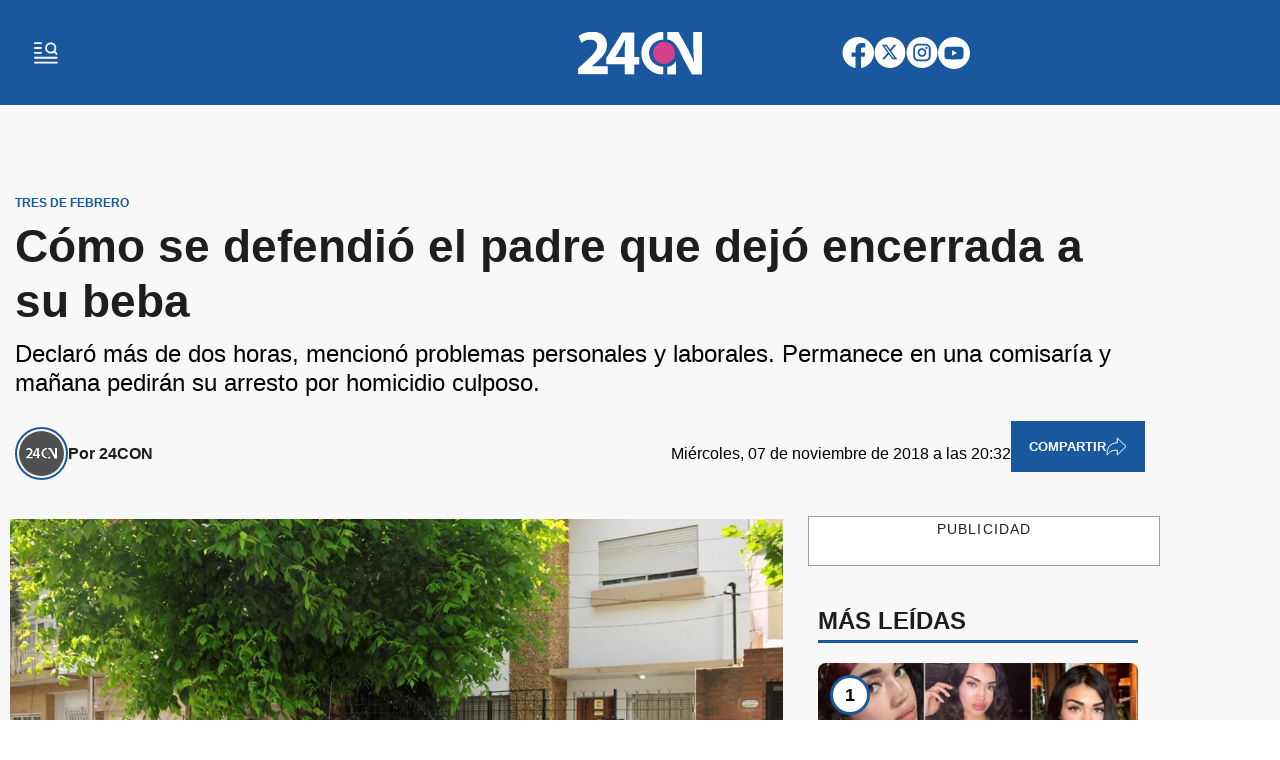

--- FILE ---
content_type: text/html; charset=utf-8
request_url: https://www.24con.com/tres-de-fenrero/188388/
body_size: 28210
content:
<!doctype html><html lang="es"><head><meta charset="utf-8"><meta name="viewport" content="width=device-width, initial-scale=1, minimum-scale=1, user-scalable=yes"><link rel="preload" as="image" href="https://pxcdn.24con.com/24con/042025/1744186123125.webp?cw=500&amp;ch=281&amp;extw=jpg" media="(max-width: 767px)"><link rel="preload" as="image" href="https://pxcdn.24con.com/24con/042025/1744186123125.webp?cw=720&amp;ch=405&amp;extw=jpg" media="(min-width: 768px) and (max-width: 1023px)"><link rel="preload" as="image" href="https://pxcdn.24con.com/24con/042025/1744186123125.webp?cw=1200&amp;ch=675&amp;extw=jpg" media="(min-width: 1024px)"><link as="script" crossorigin="anonymous" href="https://cdn.ampproject.org/v0.mjs" rel="modulepreload"><link rel="preconnect" href="https://fonts.googleapis.com"><link rel="preconnect" href="https://fonts.gstatic.com" crossorigin><meta name="language" content="es"><meta name="robots" content="index, follow, max-snippet:-1, max-image-preview:large, max-video-preview:-1"><meta name="distribution" content="global"><meta name="rating" content="general"><meta itemprop="genre" content="News"><meta http-equiv="X-UA-Compatible" content="IE=edge"><meta http-equiv="Content-Type" content="text/html; charset=utf-8"><meta name="twitter:card" content="summary_large_image"><meta name="twitter:site" content="@24conurbano"><meta property="og:title" content="C&#xF3;mo se defendi&#xF3; el padre que dej&#xF3; encerrada a su beba | 24con"><meta name="twitter:title" content="C&#xF3;mo se defendi&#xF3; el padre que dej&#xF3; encerrada a su beba | 24con"><meta name="twitter:creator" content="@24conurbano"><meta property="og:site_name" content="24con"><meta itemprop="headline" content="C&#xF3;mo se defendi&#xF3; el padre que dej&#xF3; encerrada a su beba | 24con"><meta name="publisher" content="24con"><meta name="description" content="Declar&#xF3; m&#xE1;s de dos horas, mencion&#xF3; problemas personales y laborales. Permanece en una comisar&#xED;a y ma&#xF1;ana pedir&#xE1;n su arresto por homicidio culposo."><meta itemprop="url" content="https://www.24con.com/tres-de-fenrero/188388/"><meta property="og:url" content="https://www.24con.com/tres-de-fenrero/188388/"><meta property="og:description" content="Declar&#xF3; m&#xE1;s de dos horas, mencion&#xF3; problemas personales y laborales. Permanece en una comisar&#xED;a y ma&#xF1;ana pedir&#xE1;n su arresto por homicidio culposo."><meta name="twitter:description" content="Declar&#xF3; m&#xE1;s de dos horas, mencion&#xF3; problemas personales y laborales. Permanece en una comisar&#xED;a y ma&#xF1;ana pedir&#xE1;n su arresto por homicidio culposo."><meta name="twitter:label1" content="Escrito por"><meta name="twitter:data1" content="24CON"><meta name="twitter:label2" content="Tiempo de lectura"><meta name="twitter:data2" content="2 minutos"><meta itemprop="datePublished" content="2018-11-07T23:32:58.000Z"><meta itemprop="dateModified" content="2018-11-07T23:34:10.000Z"><meta property="og:image" content="https://pxcdn.24con.com/24con/042025/1744186123125.jpg?&amp;cw=1200&amp;ch=630"><meta property="og:width" content="1200"><meta property="og:height" content="630"><meta name="twitter:image" content="https://pxcdn.24con.com/24con/042025/1744186123125.jpg?&amp;cw=1200&amp;ch=630"><meta property="fb:app_id" content="1656017368045534"><meta property="fb:pages" content="608820395933523"><meta name="author" content="24CON"><meta itemprop="author" content="24CON"><meta itemprop="name" content="24CON"><meta property="og:type" content="article"><meta name="theme-color" content="#ffffff"><meta name="application-name" content="24con"><meta name="apple-mobile-web-app-status-bar-style" content="black-translucent"><meta name="msapplication-TileImage" content="https://www.24con.com/img/favicons/ms-icon-144x144.png"><style amp-runtime i-amphtml-version="012512221826001">html{overflow-x:hidden!important}html.i-amphtml-fie{height:100%!important;width:100%!important}html:not([amp4ads]),html:not([amp4ads]) body{height:auto!important}html:not([amp4ads]) body{margin:0!important}body{-webkit-text-size-adjust:100%;-moz-text-size-adjust:100%;-ms-text-size-adjust:100%;text-size-adjust:100%}html.i-amphtml-singledoc.i-amphtml-embedded{-ms-touch-action:pan-y pinch-zoom;touch-action:pan-y pinch-zoom}html.i-amphtml-fie>body,html.i-amphtml-singledoc>body{overflow:visible!important}html.i-amphtml-fie:not(.i-amphtml-inabox)>body,html.i-amphtml-singledoc:not(.i-amphtml-inabox)>body{position:relative!important}html.i-amphtml-ios-embed-legacy>body{overflow-x:hidden!important;overflow-y:auto!important;position:absolute!important}html.i-amphtml-ios-embed{overflow-y:auto!important;position:static}#i-amphtml-wrapper{overflow-x:hidden!important;overflow-y:auto!important;position:absolute!important;top:0!important;left:0!important;right:0!important;bottom:0!important;margin:0!important;display:block!important}html.i-amphtml-ios-embed.i-amphtml-ios-overscroll,html.i-amphtml-ios-embed.i-amphtml-ios-overscroll>#i-amphtml-wrapper{-webkit-overflow-scrolling:touch!important}#i-amphtml-wrapper>body{position:relative!important;border-top:1px solid transparent!important}#i-amphtml-wrapper+body{visibility:visible}#i-amphtml-wrapper+body .i-amphtml-lightbox-element,#i-amphtml-wrapper+body[i-amphtml-lightbox]{visibility:hidden}#i-amphtml-wrapper+body[i-amphtml-lightbox] .i-amphtml-lightbox-element{visibility:visible}#i-amphtml-wrapper.i-amphtml-scroll-disabled,.i-amphtml-scroll-disabled{overflow-x:hidden!important;overflow-y:hidden!important}amp-instagram{padding:54px 0px 0px!important;background-color:#fff}amp-iframe iframe{box-sizing:border-box!important}[amp-access][amp-access-hide]{display:none}[subscriptions-dialog],body:not(.i-amphtml-subs-ready) [subscriptions-action],body:not(.i-amphtml-subs-ready) [subscriptions-section]{display:none!important}amp-experiment,amp-live-list>[update]{display:none}amp-list[resizable-children]>.i-amphtml-loading-container.amp-hidden{display:none!important}amp-list [fetch-error],amp-list[load-more] [load-more-button],amp-list[load-more] [load-more-end],amp-list[load-more] [load-more-failed],amp-list[load-more] [load-more-loading]{display:none}amp-list[diffable] div[role=list]{display:block}amp-story-page,amp-story[standalone]{min-height:1px!important;display:block!important;height:100%!important;margin:0!important;padding:0!important;overflow:hidden!important;width:100%!important}amp-story[standalone]{background-color:#000!important;position:relative!important}amp-story-page{background-color:#757575}amp-story .amp-active>div,amp-story .i-amphtml-loader-background{display:none!important}amp-story-page:not(:first-of-type):not([distance]):not([active]){transform:translateY(1000vh)!important}amp-autocomplete{position:relative!important;display:inline-block!important}amp-autocomplete>input,amp-autocomplete>textarea{padding:0.5rem;border:1px solid rgba(0,0,0,.33)}.i-amphtml-autocomplete-results,amp-autocomplete>input,amp-autocomplete>textarea{font-size:1rem;line-height:1.5rem}[amp-fx^=fly-in]{visibility:hidden}amp-script[nodom],amp-script[sandboxed]{position:fixed!important;top:0!important;width:1px!important;height:1px!important;overflow:hidden!important;visibility:hidden}
/*# sourceURL=/css/ampdoc.css*/[hidden]{display:none!important}.i-amphtml-element{display:inline-block}.i-amphtml-blurry-placeholder{transition:opacity 0.3s cubic-bezier(0.0,0.0,0.2,1)!important;pointer-events:none}[layout=nodisplay]:not(.i-amphtml-element){display:none!important}.i-amphtml-layout-fixed,[layout=fixed][width][height]:not(.i-amphtml-layout-fixed){display:inline-block;position:relative}.i-amphtml-layout-responsive,[layout=responsive][width][height]:not(.i-amphtml-layout-responsive),[width][height][heights]:not([layout]):not(.i-amphtml-layout-responsive),[width][height][sizes]:not(img):not([layout]):not(.i-amphtml-layout-responsive){display:block;position:relative}.i-amphtml-layout-intrinsic,[layout=intrinsic][width][height]:not(.i-amphtml-layout-intrinsic){display:inline-block;position:relative;max-width:100%}.i-amphtml-layout-intrinsic .i-amphtml-sizer{max-width:100%}.i-amphtml-intrinsic-sizer{max-width:100%;display:block!important}.i-amphtml-layout-container,.i-amphtml-layout-fixed-height,[layout=container],[layout=fixed-height][height]:not(.i-amphtml-layout-fixed-height){display:block;position:relative}.i-amphtml-layout-fill,.i-amphtml-layout-fill.i-amphtml-notbuilt,[layout=fill]:not(.i-amphtml-layout-fill),body noscript>*{display:block;overflow:hidden!important;position:absolute;top:0;left:0;bottom:0;right:0}body noscript>*{position:absolute!important;width:100%;height:100%;z-index:2}body noscript{display:inline!important}.i-amphtml-layout-flex-item,[layout=flex-item]:not(.i-amphtml-layout-flex-item){display:block;position:relative;-ms-flex:1 1 auto;flex:1 1 auto}.i-amphtml-layout-fluid{position:relative}.i-amphtml-layout-size-defined{overflow:hidden!important}.i-amphtml-layout-awaiting-size{position:absolute!important;top:auto!important;bottom:auto!important}i-amphtml-sizer{display:block!important}@supports (aspect-ratio:1/1){i-amphtml-sizer.i-amphtml-disable-ar{display:none!important}}.i-amphtml-blurry-placeholder,.i-amphtml-fill-content{display:block;height:0;max-height:100%;max-width:100%;min-height:100%;min-width:100%;width:0;margin:auto}.i-amphtml-layout-size-defined .i-amphtml-fill-content{position:absolute;top:0;left:0;bottom:0;right:0}.i-amphtml-replaced-content,.i-amphtml-screen-reader{padding:0!important;border:none!important}.i-amphtml-screen-reader{position:fixed!important;top:0px!important;left:0px!important;width:4px!important;height:4px!important;opacity:0!important;overflow:hidden!important;margin:0!important;display:block!important;visibility:visible!important}.i-amphtml-screen-reader~.i-amphtml-screen-reader{left:8px!important}.i-amphtml-screen-reader~.i-amphtml-screen-reader~.i-amphtml-screen-reader{left:12px!important}.i-amphtml-screen-reader~.i-amphtml-screen-reader~.i-amphtml-screen-reader~.i-amphtml-screen-reader{left:16px!important}.i-amphtml-unresolved{position:relative;overflow:hidden!important}.i-amphtml-select-disabled{-webkit-user-select:none!important;-ms-user-select:none!important;user-select:none!important}.i-amphtml-notbuilt,[layout]:not(.i-amphtml-element),[width][height][heights]:not([layout]):not(.i-amphtml-element),[width][height][sizes]:not(img):not([layout]):not(.i-amphtml-element){position:relative;overflow:hidden!important;color:transparent!important}.i-amphtml-notbuilt:not(.i-amphtml-layout-container)>*,[layout]:not([layout=container]):not(.i-amphtml-element)>*,[width][height][heights]:not([layout]):not(.i-amphtml-element)>*,[width][height][sizes]:not([layout]):not(.i-amphtml-element)>*{display:none}amp-img:not(.i-amphtml-element)[i-amphtml-ssr]>img.i-amphtml-fill-content{display:block}.i-amphtml-notbuilt:not(.i-amphtml-layout-container),[layout]:not([layout=container]):not(.i-amphtml-element),[width][height][heights]:not([layout]):not(.i-amphtml-element),[width][height][sizes]:not(img):not([layout]):not(.i-amphtml-element){color:transparent!important;line-height:0!important}.i-amphtml-ghost{visibility:hidden!important}.i-amphtml-element>[placeholder],[layout]:not(.i-amphtml-element)>[placeholder],[width][height][heights]:not([layout]):not(.i-amphtml-element)>[placeholder],[width][height][sizes]:not([layout]):not(.i-amphtml-element)>[placeholder]{display:block;line-height:normal}.i-amphtml-element>[placeholder].amp-hidden,.i-amphtml-element>[placeholder].hidden{visibility:hidden}.i-amphtml-element:not(.amp-notsupported)>[fallback],.i-amphtml-layout-container>[placeholder].amp-hidden,.i-amphtml-layout-container>[placeholder].hidden{display:none}.i-amphtml-layout-size-defined>[fallback],.i-amphtml-layout-size-defined>[placeholder]{position:absolute!important;top:0!important;left:0!important;right:0!important;bottom:0!important;z-index:1}amp-img[i-amphtml-ssr]:not(.i-amphtml-element)>[placeholder]{z-index:auto}.i-amphtml-notbuilt>[placeholder]{display:block!important}.i-amphtml-hidden-by-media-query{display:none!important}.i-amphtml-element-error{background:red!important;color:#fff!important;position:relative!important}.i-amphtml-element-error:before{content:attr(error-message)}i-amp-scroll-container,i-amphtml-scroll-container{position:absolute;top:0;left:0;right:0;bottom:0;display:block}i-amp-scroll-container.amp-active,i-amphtml-scroll-container.amp-active{overflow:auto;-webkit-overflow-scrolling:touch}.i-amphtml-loading-container{display:block!important;pointer-events:none;z-index:1}.i-amphtml-notbuilt>.i-amphtml-loading-container{display:block!important}.i-amphtml-loading-container.amp-hidden{visibility:hidden}.i-amphtml-element>[overflow]{cursor:pointer;position:relative;z-index:2;visibility:hidden;display:initial;line-height:normal}.i-amphtml-layout-size-defined>[overflow]{position:absolute}.i-amphtml-element>[overflow].amp-visible{visibility:visible}template{display:none!important}.amp-border-box,.amp-border-box *,.amp-border-box :after,.amp-border-box :before{box-sizing:border-box}amp-pixel{display:none!important}amp-analytics,amp-auto-ads,amp-story-auto-ads{position:fixed!important;top:0!important;width:1px!important;height:1px!important;overflow:hidden!important;visibility:hidden}amp-story{visibility:hidden!important}html.i-amphtml-fie>amp-analytics{position:initial!important}[visible-when-invalid]:not(.visible),form [submit-error],form [submit-success],form [submitting]{display:none}amp-accordion{display:block!important}@media (min-width:1px){:where(amp-accordion>section)>:first-child{margin:0;background-color:#efefef;padding-right:20px;border:1px solid #dfdfdf}:where(amp-accordion>section)>:last-child{margin:0}}amp-accordion>section{float:none!important}amp-accordion>section>*{float:none!important;display:block!important;overflow:hidden!important;position:relative!important}amp-accordion,amp-accordion>section{margin:0}amp-accordion:not(.i-amphtml-built)>section>:last-child{display:none!important}amp-accordion:not(.i-amphtml-built)>section[expanded]>:last-child{display:block!important}
/*# sourceURL=/css/ampshared.css*/</style><script data-auto async src="https://cdn.ampproject.org/v0.mjs" type="module" crossorigin="anonymous"></script><script async nomodule src="https://cdn.ampproject.org/v0.js"></script><script async custom-element="amp-access" src="https://cdn.ampproject.org/v0/amp-access-0.1.mjs" type="module" crossorigin="anonymous"></script><script async nomodule src="https://cdn.ampproject.org/v0/amp-access-0.1.js" custom-element="amp-access"></script><script async custom-element="amp-accordion" src="https://cdn.ampproject.org/v0/amp-accordion-0.1.mjs" type="module" crossorigin="anonymous"></script><script async nomodule src="https://cdn.ampproject.org/v0/amp-accordion-0.1.js" custom-element="amp-accordion"></script><script async src="https://cdn.ampproject.org/v0/amp-ad-0.1.mjs" custom-element="amp-ad" type="module" crossorigin="anonymous"></script><script async nomodule src="https://cdn.ampproject.org/v0/amp-ad-0.1.js" custom-element="amp-ad"></script><script async src="https://cdn.ampproject.org/v0/amp-analytics-0.1.mjs" custom-element="amp-analytics" type="module" crossorigin="anonymous"></script><script async nomodule src="https://cdn.ampproject.org/v0/amp-analytics-0.1.js" custom-element="amp-analytics"></script><script async custom-element="amp-bind" src="https://cdn.ampproject.org/v0/amp-bind-0.1.mjs" type="module" crossorigin="anonymous"></script><script async nomodule src="https://cdn.ampproject.org/v0/amp-bind-0.1.js" custom-element="amp-bind"></script><script async custom-element="amp-carousel" src="https://cdn.ampproject.org/v0/amp-carousel-0.1.mjs" type="module" crossorigin="anonymous"></script><script async nomodule src="https://cdn.ampproject.org/v0/amp-carousel-0.1.js" custom-element="amp-carousel"></script><script async src="https://cdn.ampproject.org/v0/amp-facebook-0.1.mjs" custom-element="amp-facebook" type="module" crossorigin="anonymous"></script><script async nomodule src="https://cdn.ampproject.org/v0/amp-facebook-0.1.js" custom-element="amp-facebook"></script><script async custom-element="amp-facebook-comments" src="https://cdn.ampproject.org/v0/amp-facebook-comments-0.1.mjs" type="module" crossorigin="anonymous"></script><script async nomodule src="https://cdn.ampproject.org/v0/amp-facebook-comments-0.1.js" custom-element="amp-facebook-comments"></script><script async custom-element="amp-fit-text" src="https://cdn.ampproject.org/v0/amp-fit-text-0.1.mjs" type="module" crossorigin="anonymous"></script><script async nomodule src="https://cdn.ampproject.org/v0/amp-fit-text-0.1.js" custom-element="amp-fit-text"></script><script async src="https://cdn.ampproject.org/v0/amp-form-0.1.mjs" custom-element="amp-form" type="module" crossorigin="anonymous"></script><script async nomodule src="https://cdn.ampproject.org/v0/amp-form-0.1.js" custom-element="amp-form"></script><script async custom-element="amp-instagram" src="https://cdn.ampproject.org/v0/amp-instagram-0.1.mjs" type="module" crossorigin="anonymous"></script><script async nomodule src="https://cdn.ampproject.org/v0/amp-instagram-0.1.js" custom-element="amp-instagram"></script><script async custom-element="amp-lightbox-gallery" src="https://cdn.ampproject.org/v0/amp-lightbox-gallery-0.1.mjs" type="module" crossorigin="anonymous"></script><script async nomodule src="https://cdn.ampproject.org/v0/amp-lightbox-gallery-0.1.js" custom-element="amp-lightbox-gallery"></script><script async custom-element="amp-selector" src="https://cdn.ampproject.org/v0/amp-selector-0.1.mjs" type="module" crossorigin="anonymous"></script><script async nomodule src="https://cdn.ampproject.org/v0/amp-selector-0.1.js" custom-element="amp-selector"></script><script async src="https://cdn.ampproject.org/v0/amp-sidebar-0.1.mjs" custom-element="amp-sidebar" type="module" crossorigin="anonymous"></script><script async nomodule src="https://cdn.ampproject.org/v0/amp-sidebar-0.1.js" custom-element="amp-sidebar"></script><script async custom-element="amp-sticky-ad" src="https://cdn.ampproject.org/v0/amp-sticky-ad-1.0.mjs" type="module" crossorigin="anonymous"></script><script async nomodule src="https://cdn.ampproject.org/v0/amp-sticky-ad-1.0.js" custom-element="amp-sticky-ad"></script><script async custom-element="amp-vimeo" src="https://cdn.ampproject.org/v0/amp-vimeo-0.1.mjs" type="module" crossorigin="anonymous"></script><script async nomodule src="https://cdn.ampproject.org/v0/amp-vimeo-0.1.js" custom-element="amp-vimeo"></script><script custom-element="boton cerrar zocalo">document.addEventListener('click', function(e) {
              if (e.target.classList.contains('close_sticky')) {
                const sticky = e.target.closest('.publicidad_footer_sticky');
                if (sticky) sticky.remove();
              }
            });</script><script custom-element="meta-pixel-1" class="borrarScript">!function(f,b,e,v,n,t,s)

{if(f.fbq)return;n=f.fbq=function(){n.callMethod?

n.callMethod.apply(n,arguments):n.queue.push(arguments)};

if(!f._fbq)f._fbq=n;n.push=n;n.loaded=!0;n.version='2.0';

n.queue=[];t=b.createElement(e);t.async=!0;

t.src=v;s=b.getElementsByTagName(e)[0];

s.parentNode.insertBefore(t,s)}(window, document,'script',

'https://connect.facebook.net/en_US/fbevents.js');

fbq('init', '1406341767540748');

fbq('track', 'PageView');</script><link rel="shortcut icon" href="https://www.24con.com/img/favicons/favicon-16x16.png"><link rel="icon" type="image/png" sizes="36x36" href="https://www.24con.com/img/favicons/android-icon-36x36.png"><link rel="icon" type="image/png" sizes="48x48" href="https://www.24con.com/img/favicons/android-icon-48x48.png"><link rel="icon" type="image/png" sizes="72x72" href="https://www.24con.com/img/favicons/android-icon-72x72.png"><link rel="icon" type="image/png" sizes="96x96" href="https://www.24con.com/img/favicons/android-icon-96x96.png"><link rel="icon" type="image/png" sizes="144x144" href="https://www.24con.com/img/favicons/android-icon-144x144.png"><link rel="icon" type="image/png" sizes="192x192" href="https://www.24con.com/img/favicons/android-icon-192x192.png"><title>C&#xF3;mo se defendi&#xF3; el padre que dej&#xF3; encerrada a su beba | 24con</title><link rel="amphtml" href="https://www.24con.com/amp/188388-como-se-defendio-el-padre-que-dejo-encerrada-a-su-beba"><link rel="canonical" href="https://www.24con.com/tres-de-fenrero/188388/"><link rel="apple-touch-icon" sizes="57x57" href="https://www.24con.com/img/favicons/apple-icon-57x57.png"><link rel="apple-touch-icon" sizes="60x60" href="https://www.24con.com/img/favicons/apple-icon-60x60.png"><link rel="apple-touch-icon" sizes="72x72" href="https://www.24con.com/img/favicons/apple-icon-72x72.png"><link rel="apple-touch-icon" sizes="76x76" href="https://www.24con.com/img/favicons/apple-icon-76x76.png"><link rel="apple-touch-icon" sizes="114x114" href="https://www.24con.com/img/favicons/apple-icon-114x114.png"><link rel="apple-touch-icon" sizes="120x120" href="https://www.24con.com/img/favicons/apple-icon-120x120.png"><link rel="apple-touch-icon" sizes="144x144" href="https://www.24con.com/img/favicons/apple-icon-144x144.png"><link rel="apple-touch-icon" sizes="152x152" href="https://www.24con.com/img/favicons/apple-icon-152x152.png"><link rel="apple-touch-icon" sizes="180x180" href="https://www.24con.com/img/favicons/apple-icon-180x180.png"><link rel="manifest" href="https://www.24con.com/img/favicons/manifest.json"><div class="borrarScript"><script class="borrarScript" custom-element="gpt-js" async src="https://securepubads.g.doubleclick.net/tag/js/gpt.js"></script><script custom-element="dm-story" class="borrarScript" sync src="https://srvr.dmvs-apac.com/dm-story/dm-story.min.js"></script><script async custom-element="amp-minified" type="text/javascript" src="/js/all.min.bfdaf1a.js"></script><script>window.googletag = window.googletag || {cmd: []};
        		var PX_DATA_EXPAND = 300
                var PX_SPOT_DESKTOP = 1024
        		googletag.cmd.push(function() {
        			googletag.pubads().setTargeting('isAMP', 'false');
        		});</script><script>window.googletag = window.googletag || {cmd: []};
            googletag.cmd.push(function() {
              googletag.pubads().setTargeting('Id', '67fa2200160eca0002882398');
              googletag.pubads().setTargeting('Seccion', 'tres-de-fenrero');
              googletag.pubads().setTargeting('Subseccion', "[]");
              googletag.pubads().setTargeting('Tag', "[]");
              googletag.pubads().setTargeting('Autor', "24con");
              googletag.pubads().enableSingleRequest();
              googletag.enableServices();
            });</script></div><script type="application/ld+json">{"@context":"http://schema.org","@type":"NewsArticle","@id":"https://www.24con.com/tres-de-fenrero/188388/","genre":"News","name":"","mainEntityOfPage":{"@type":"WebPage","@id":"https://www.24con.com/tres-de-fenrero/188388/"},"datePublished":"2018-11-07T23:32:58.000Z","dateModified":"2018-11-07T23:34:10.000Z","headline":"Cómo se defendió el padre que dejó encerrada a su beba","alternativeHeadline":"Tres de Febrero","description":"Declaró más de dos horas, mencionó problemas personales y laborales. Permanece en una comisaría y mañana pedirán su arresto por homicidio culposo.","articleSection":"Tres de Febrero","thumbnailUrl ":"https://pxcdn.24con.com/24con/042025/1744186123125.jpg?cw=1200\u0026ch=740","author":{"@type":"Person","name":"24CON","url":"https://www.24con.com/autor/24con"},"publisher":{"@type":"NewsMediaOrganization","name":"24con","url":"https://www.24con.com","sameAs":["https://x.com/24conurbano?s=11","https://www.facebook.com/24conok","https://www.instagram.com/24concom?utm_source=ig_web_button_share_sheet\u0026igsh=ZDNl ZDc0MzIxNw==","https://www.youtube.com/@Conurbano24","https://www.tiktok.com/@24concom?_t=ZM-8uFAcG9phag\u0026_r=1"],"logo":{"@type":"ImageObject","url":"https://www.24con.com/img/datos-estructurados/logo-amp-js3.png","width":600,"height":60}},"image":[{"@type":"ImageObject","url":"https://pxcdn.24con.com/24con/042025/1744186123125.jpg","width":1080,"height":1080},{"@type":"ImageObject","url":"https://pxcdn.24con.com/24con/042025/1744186123125.jpg","width":1331,"height":922},{"@type":"ImageObject","url":"https://pxcdn.24con.com/24con/042025/1744186123125.jpg","width":1080,"height":608}]}</script><script type="application/ld+json">{"@context":"http://schema.org","@type":"ImageGallery","image":[{"@type":"ImageObject","contentUrl":"https://pxcdn.24con.com/24con/042025/1744186123125.jpg","description":"Declaró más de dos horas, mencionó problemas personales y laborales. Permanece en una comisaría y mañana pedirán su arresto por homicidio culposo."},{"@type":"ImageObject","contentUrl":"https://pxcdn.24con.com/24con/042025/1744186124538.jpg","description":"Declaró más de dos horas, mencionó problemas personales y laborales. Permanece en una comisaría y mañana pedirán su arresto por homicidio culposo."}]}</script><script type="application/ld+json">{"@context":"http://schema.org","@type":"Person","image":"https://pxcdn.24con.com/24con/042025/1743538855549.jpg","name":"24CON","url":"https://www.24con.com/autor/24con"}</script><script type="application/ld+json">{"@context":"https://schema.org","@type":"BreadcrumbList","itemListElement":[{"@type":"ListItem","position":1,"item":{"@type":"Thing","@id":"https://www.24con.com/tres-de-fenrero","name":"Tres de Febrero"}}]}</script><style amp-custom>abbr,address,article,aside,audio,b,blockquote,body,caption,cite,code,dd,del,dfn,div,dl,dt,em,fieldset,figure,footer,form,h1,h2,h3,h4,h5,h6,header,html,i,iframe,img,ins,kbd,label,legend,li,main,mark,menu,nav,object,ol,p,pre,q,samp,section,small,span,strong,sub,sup,table,tbody,td,tfoot,th,thead,time,tr,ul,var,video{margin:0;padding:0;border:0;outline:0;vertical-align:baseline;background:transparent}article,aside,details,figcaption,figure,footer,header,main,menu,nav,section,summary{display:block}*,:after,:before{-webkit-box-sizing:border-box;-moz-box-sizing:border-box;-ms-box-sizing:border-box;-o-box-sizing:border-box;box-sizing:border-box}img{max-width:100%;border-width:0;vertical-align:middle;-ms-interpolation-mode:bicubic}button{padding:0;background:transparent;border:0;cursor:pointer}h1,h2,h3,h4,h5,h6{margin:0;font-family:Montserrat,sans-serif;font-weight:400;color:inherit;text-rendering:optimizelegibility}h1.altheader,h2.altheader,h3.altheader,h4.altheader,h5.altheader,h6.altheader{color:#48494d;text-transform:uppercase;display:block}.h1,h1{font-size:2.5rem}.h1,.h2,h1,h2{margin-bottom:0;line-height:1.5}.h2,h2{font-size:2.4rem}.h3,h3{font-size:2.1rem}.h3,.h4,h3,h4{margin-bottom:0;line-height:1.5}.h4,h4{font-size:1.8rem}.h5,h5{font-size:1.6rem}.h5,.h6,h5,h6{margin-bottom:0;line-height:1.5}.h6,h6{font-size:1.4rem}address,dl,ol,p,ul{margin:0;line-height:1.5}small{font-size:.6rem;color:#48494d}li ol,li ul{margin:0}ul{list-style:none;padding:1.8em}ol{padding-left:2em}table{width:100%;border-collapse:collapse}tr{border-top:.5px solid #a7a8aa}td{font-size:1.0625rem;padding-top:.9375rem;padding-bottom:.9375rem;padding-right:15px}abbr[title]{border-bottom:1px dotted #e8e8e8;cursor:help}b,strong{font-weight:700}mark{background-color:#19589f;color:#4d4d4d}code,kbd,pre,samp{font-family:Courier New,monospace;font-size:.8rem;line-height:1.5}code{background-color:#f5f2f0;padding:.1em .3em;border-radius:3px}pre{white-space:pre;white-space:pre-wrap;word-wrap:break-word}sub,sup{position:relative;font-size:.6rem;line-height:0;vertical-align:1.5}sup{top:-.5em}sub{bottom:-.25em}hr{clear:both;display:block;margin:1.5 0;padding:0;height:1px;border:0;border-top:1px solid #e8e8e8}a{color:inherit;font-size:inherit;font-weight:inherit;outline:0;cursor:pointer}a,a:hover{text-decoration:none}a:active,a:focus,a:hover{outline:0}.font-x-small{font-size:.6rem}.font-small{font-size:.8rem}.font-normal{font-size:1rem}.font-big{font-size:1.5rem}.font-huge{font-size:2rem}*{box-sizing:border-box}.columns{position:relative;display:-webkit-flex;align-items:flex-start;display:flex;-webkit-backface-visibility:hidden;backface-visibility:hidden;-webkit-flex-flow:row wrap;flex-flow:row wrap;width:100%}.nowrap{-webkit-flex-wrap:nowrap;flex-wrap:nowrap}.wrap-reverse{-webkit-flex-wrap:wrap-reverse;flex-wrap:wrap-reverse}.justify-start{-webkit-justify-content:flex-start;justify-content:flex-start}.justify-end{-webkit-justify-content:flex-end;justify-content:flex-end}.justify-center{-webkit-justify-content:center;justify-content:center}.justify-space{-webkit-justify-content:space-between;justify-content:space-between}.justify-around{-webkit-justify-content:space-around;justify-content:space-around}.reverse{-webkit-flex-direction:row-reverse;flex-direction:row-reverse}.vertical{-webkit-flex-direction:column;flex-direction:column}.vertical,.vertical.reverse{-webkit-flex-wrap:nowrap;flex-wrap:nowrap}.vertical.reverse{-webkit-flex-direction:column-reverse;flex-direction:column-reverse}.align-top{-webkit-align-items:flex-start;align-items:flex-start;-webkit-align-self:flex-start;align-self:flex-start}.align-bottom{-webkit-align-items:flex-end;align-items:flex-end;-webkit-align-self:flex-end;align-self:flex-end}.align-center{-webkit-align-items:center;align-items:center;-webkit-align-self:center;align-self:center}.align-baseline{-webkit-align-items:baseline;align-items:baseline}.align-stretch{-webkit-align-items:stretch;align-items:stretch}[class*=" item"],[class^=item]{display:block;flex-basis:0;flex-shrink:0;flex-grow:1;align-items:flex-start;min-height:0;min-width:0}@media(min-width:64em){[class*=" item"],[class^=item]{padding:15px}}.item.flex{display:block;width:100%;flex-basis:100%;padding:0;margin:0}@media(min-width:64em){.item.flex{flex-basis:0;display:flex}}.item.is-body{flex-basis:100%;padding:18px 0}@media(min-width:64em){.item.is-body{padding:18px 10px;max-width:calc(100% - 320px);flex-basis:0}.item.is-body.video{max-width:unset}}.item.is-narrow{flex-basis:100%}@media(min-width:64em){.item.is-narrow{flex:none}}.item.is-narrow .box{padding:0;width:100%}@media(min-width:64em){.item.is-narrow .box{width:320px;margin:0 10px}}.item.clear{margin:0;padding:0}.item.is-1{flex-basis:100%}@media(min-width:64em){.item.is-1{flex:0 0 8.33333%}}.item.is-2{flex-basis:100%}@media(min-width:64em){.item.is-2{flex:0 0 16.66667%}}.item.is-3{flex-basis:100%}@media(min-width:64em){.item.is-3{flex:0 0 25%}}.item.is-4{flex-basis:100%}@media(min-width:64em){.item.is-4{flex:0 0 33.33333%}}.item.is-5{flex-basis:100%}@media(min-width:64em){.item.is-5{flex:0 0 41.66667%}}.item.is-6{flex-basis:100%}@media(min-width:64em){.item.is-6{flex:0 0 50%}}.item.is-7{flex-basis:100%}@media(min-width:64em){.item.is-7{flex:0 0 58.33333%}}.item.is-8{flex-basis:100%}@media(min-width:64em){.item.is-8{flex:0 0 66.66667%}}.item.is-9{flex-basis:100%}@media(min-width:64em){.item.is-9{flex:0 0 75%}}.item.is-10{flex-basis:100%}@media(min-width:64em){.item.is-10{flex:0 0 83.33333%}}.item.is-11{flex-basis:100%}@media(min-width:64em){.item.is-11{flex:0 0 91.66667%}}.item.is-12{flex-basis:100%}@media(min-width:64em){.item.is-12{flex:0 0 100%}}.has-margin-top-0{margin-top:0}.has-padding-top-0{padding-top:0}.has-margin-left-0{margin-left:0}.has-padding-left-0{padding-left:0}.has-margin-bottom-0{margin-bottom:0}.has-padding-bottom-0{padding-bottom:0}.has-margin-right-0{margin-right:0}.has-padding-right-0{padding-right:0}#sitio{background-color:#f8f8f8;padding-top:30px}@media(min-width:48em){#sitio{padding-top:45px}}a{font-family:Montserrat,sans-serif}html{font-size:16px;-webkit-overflow-scrolling:touch;-webkit-tap-highlight-color:transparent;-webkit-text-size-adjust:100%;-ms-text-size-adjust:100%}body{margin:0;padding:0;width:100%;background-color:transparent;font-family:Montserrat,sans-serif;line-height:1.5;background-color:#fff;position:relative}amp-img img{object-fit:cover}.amp-carousel-button{background-color:#19589f;border-radius:5px}.container{flex-grow:1;position:relative;width:100%;max-width:1160px;display:flex;flex-wrap:wrap;color:#000;padding:0 1rem;margin-inline:auto}@media(min-width:48em){.container{padding:0 2.125rem}}@media(min-width:64em){.container{padding:0}}.container--black{background:#1e1e1e}.container-responsive,.isFull .bloque{margin-inline:auto;max-width:1160px;width:calc(100% - 30px)}@media(min-width:48em){.container-responsive,.isFull .bloque{width:calc(100% - 68px)}}.container-responsive .nota.nota--linea .nota__titulo,.isFull .bloque .nota.nota--linea .nota__titulo{margin-top:8px}.container-responsive .agrupador__header .agrupador__titulo,.isFull .bloque .agrupador__header .agrupador__titulo{text-align:left}.nota__body .nota__volanta{font-family:Montserrat,sans-serif;width:fit-content;font-size:12px;line-height:1;font-weight:900;color:#19589f;margin:10px 0 0}.publicidad_footer_sticky{position:fixed;display:flex;justify-content:center;z-index:11;width:100%;bottom:0;right:0;left:0}.publicidad_footer_sticky .cont_sticky{display:inline-block;position:relative}.publicidad_footer_sticky .cont_sticky .close_sticky{width:24px;height:24px;position:absolute;top:0;right:0;cursor:pointer}.home-0 .modulo{margin-bottom:35px}@media(min-width:64em){.home-0 .modulo{margin-bottom:40px}}.buscador__container{display:none;position:absolute;width:100%;top:calc(62px + 8px);background:#fff;padding-bottom:10px}@media(min-width:48em){.buscador__container{top:calc(75px + 13px)}}@media(min-width:64em){.buscador__container{margin-left:12px;max-width:336px;top:39px;left:75px}}@media(min-width:120em){.buscador__container{left:635px}}.buscador__container_mobile{display:flex;margin-bottom:30px}.buscador__form{display:flex;align-items:center;padding:.3125rem .75rem;background:rgba(25,88,159,.30196078431372547);border-radius:20px;height:29px;width:100%;margin-inline:auto}.buscador__form button{width:22px;height:22px}.buscador__form .close{width:16px;height:16px}@media(min-width:48em){.buscador__form{width:100%;max-width:488px}}@media(min-width:64em){.buscador__form{max-width:488px}}.buscador__form svg path{fill:#000}.buscador__input{color:#000;margin:0 .625rem;background:rgba(255,98,37,0);outline:0;border:0;min-width:100px;width:100%;max-width:420px}.header .redes__container--mobile,.redes__container{display:flex;column-gap:1.5625rem}@media(min-width:375px){.header .redes__container--mobile,.redes__container{column-gap:.75rem}}.redes__item,.topheader{display:flex;align-items:center}.topheader{justify-content:space-between;padding:6.5px 0;border-bottom:1px solid #19589f}.topheader .fecha{display:none}.topheader .logos{display:flex;align-items:center;gap:15px}.topheader .logos .icon{display:none}.topheader .logos .icon-mob{display:block}.topheader .logos .am2022{max-width:52px;max-height:14px}@media(min-width:768px){.topheader .logos .am2022{max-width:unset;max-height:unset}.topheader .logos .icon{display:block}}.header .topheader .redes__container--mobile amp-img,.topheader .header .redes__container--mobile amp-img,.topheader .redes__container amp-img{max-width:24px;max-height:24px}@media(min-width:768px){.header .topheader .redes__container--mobile,.topheader .header .redes__container--mobile,.topheader .redes__container{display:none}.topheader .fecha{display:flex;font-size:13px;font-weight:700;line-height:19.5px}}.cotizacion-header__container{column-gap:.9375rem;display:flex;width:100%;justify-content:space-between;align-items:flex-end}@media(min-width:64em){.cotizacion-header__container{column-gap:0}}.cotizacion-header__item{display:flex;align-items:center;column-gap:.625rem}@media(min-width:64em){.cotizacion-header__item{column-gap:.3125rem}}.cotizacion-header__divisa{font-size:.8125rem;font-weight:700;text-transform:uppercase;letter-spacing:.08em}.cotizacion-header__valor{font-size:1.0625rem}.h-top-cont{width:100%;height:40px;display:flex;align-items:center;justify-content:center;border-bottom:1px solid #19589f}@media(min-width:64em){.h-top-cont{height:35px;border-bottom:0}}@media(min-width:90em){.h-top-cont .container-responsive{width:100%;max-width:1440px}}.h-top-cont .h-top{max-width:1335px;width:100%;display:flex;position:relative;font-size:.6875rem;letter-spacing:.05em;text-transform:uppercase;overflow:hidden}@media(min-width:48em){.h-top-cont .h-top{width:calc(100% - 68px)}}@media(min-width:80em){.h-top-cont .h-top{width:100%}}.h-top-cont .h-top .h-top-title{white-space:nowrap;z-index:10;background-color:#fff;padding:0 7px 0 0;font-weight:900;color:#000;font-size:14px}.h-top-cont .h-top .h-top-text{color:#000;white-space:nowrap;font-weight:400;font-size:11px;animation:marquee 25s linear infinite;display:flex;align-items:center;justify-content:space-evenly;width:100%;max-width:1340px}.h-top-cont .h-top .h-top-text:hover{animation-play-state:paused}.h-top-cont .h-top .h-top-text a:hover{font-weight:700}.h-top-cont .h-top .h-top-link{margin-right:40px}@media(min-width:64em){.h-top-cont .h-top{font-size:1rem}.h-top-cont .h-top .h-top-text{overflow:hidden}}@media(min-width:1220px){.h-top-cont .h-top .h-top-title{padding-left:0}}.subheader{background-color:#fff;color:#1e1e1e;box-shadow:5px 10px 10px 0 rgba(0,0,0,.1);position:relative}.subheader__box{border-top:1px solid #19589f}.subheader__titulo{margin-right:.8125rem;color:#19589f;letter-spacing:.08em;font-size:.9375rem;font-weight:700;white-space:nowrap;text-transform:uppercase}.subheader__redes{display:flex;justify-content:space-between;margin-top:1.125rem}@media(min-width:48em){.subheader__redes{display:none}}@media(min-width:64em){.subheader__carousel.mobile{display:none}}.subheader .carousel__box{display:flex;width:100%;overflow:hidden}.subheader .tablet{display:none}@media(min-width:48em){.subheader .tablet{display:flex}}.subheader .desktop{display:none}@media(min-width:64em){.subheader .desktop{display:flex}}.subheader .separador{height:1.5rem;border:.5px solid #19589f;background:#fff;display:inline-block;margin:0 .625rem}.navbar__container{display:none}@media(min-width:64em){.navbar__container{display:flex;justify-content:space-between;border-bottom:1px solid #19589f;padding:1.125rem 8px}}.navbar__link{color:#000;font-size:.8125rem;font-weight:800;line-height:1.2;text-transform:uppercase}.header .sidebar-cont{width:307px;margin:auto}.header .sidebar-cont .redes__container,.header .sidebar-cont .redes__container--mobile{display:flex;justify-content:center}@media(min-width:64em){.header .sidebar-cont{margin:unset;width:100%}}.sidebar{position:absolute;z-index:10;max-width:none;text-align:center;background-color:#fff;padding:1.25rem 0;width:100%;max-width:100%;top:80px;height:100%}@media(min-width:64em){.sidebar{top:105px;height:461px;width:100%;padding:40px 0}}.sidebar.scrollOn{top:80px;height:calc(100vh - 80px)}@media(min-width:64em){.sidebar.scrollOn{top:116px;height:calc(100vh - 116px)}}.sidebar .items-spacer{margin:0 50px}.sidebar__img{width:100px}@media(min-width:48em){.sidebar__img{width:190px}}@media(min-width:64em){.sidebar__img{width:194px}}@media(min-width:90em){.sidebar__img{width:250px}}.sidebar__img img{object-fit:contain}.sidebar__separador{height:1px;width:100%;background-color:#19589f}@media(min-width:1024px){.sidebar__separador.mobile{display:none}}.sidebar .tablas{display:flex;flex-direction:column;margin:0 auto;gap:1.875rem;padding-bottom:2rem;max-width:1276px}.sidebar .tablas .sidebar__secciones .secciones__titulo{color:#000;font-weight:900;font-size:16px;line-height:32px;text-align:start;margin-bottom:15px}.sidebar .tablas .sidebar__secciones .tabla{display:flex;flex-direction:column;gap:15px;text-align:left;justify-content:space-between}.sidebar .tablas .sidebar__secciones .tabla .col{display:flex;flex-direction:column;gap:15px}@media(min-width:64em){.sidebar .tablas .sidebar__secciones .tabla{flex-direction:row;flex-wrap:wrap;gap:unset}}.sidebar .tablas .sidebar__secciones-link2{flex-direction:column;display:none}@media(max-width:43.75em){.sidebar .tablas .sidebar__secciones-link2{display:flex}}.sidebar .tablas .sidebar__secciones-link2 .hidden{display:none}.sidebar .tablas .sidebar__secciones-link3{flex-direction:column;margin:0 auto}.sidebar .tablas .sidebar__secciones-link{display:block;color:#1b1b1b;font-family:Montserrat,sans-serif;text-transform:capitalize;break-inside:avoid;font-weight:600;font-size:16px;line-height:32px}.sidebar .tablas .sidebar__institucional .tabla{display:flex;flex-direction:column;text-align:left;justify-content:space-between}.sidebar .tablas .sidebar__institucional .tabla .col{display:flex;flex-direction:column;gap:15px}@media(min-width:64em){.sidebar .tablas .sidebar__institucional .tabla{flex-direction:row;flex-wrap:wrap}}.sidebar .tablas .sidebar__institucional .secciones__titulo{color:#000;font-weight:900;font-size:16px;line-height:32px;text-align:start;margin-bottom:15px}.sidebar .tablas .sidebar__institucional-link{display:block;color:#1b1b1b;font-family:Montserrat,sans-serif;line-height:1.2;text-transform:capitalize;break-inside:avoid;font-weight:600;font-size:16px;line-height:32px}@media(min-width:64em){.sidebar .tablas{display:grid;column-gap:127px;grid-template-columns:1fr 1fr;padding:0 20px}}@media(min-width:90em){.sidebar .tablas{column-gap:150px;padding:unset}}.sidebar .sidebar__secciones-link3.mobile{display:flex}@media(min-width:1024px){.sidebar .sidebar__secciones-link3.mobile{display:none}}.sidebar .sidebar__secciones-link3.desktop{margin-top:29px}@media(max-width:1024px){.sidebar .sidebar__secciones-link3.desktop{display:none}}.sidebar__logo{display:flex;flex-direction:column;align-items:start;gap:30px}@media(min-width:1024px){.sidebar__logo.mobile{display:none}}.sidebar__institucional{gap:1rem}.sidebar__institucional-link{font-size:.875rem}@media(min-width:48em){.sidebar__institucional-link{font-size:1rem}}[class*=amphtml-sidebar-mask]{background:0;display:none}.bloque-negro{display:none;z-index:10;background:#000;opacity:.4;width:100vw;height:100vh;position:fixed;top:80px;backdrop-filter:blur(10px)}.bloque-negro.show{display:flex}.cotizaciones.container{padding:0;height:40px}.cotizaciones .cotizacion_cont{width:100%;color:#fff;position:relative;display:flex;overflow:hidden;user-select:none;gap:68px}.cotizaciones__monedas{animation:coti 15s linear infinite;white-space:nowrap;width:fit-content;align-items:center;flex-shrink:0;display:flex;justify-content:space-around;min-width:100%;animation:scrollCoti 30s linear infinite}.cotizaciones__box{flex:0 0 auto;position:relative;display:flex;align-items:center}.cotizaciones__nombre{text-transform:uppercase;font-size:12px;font-weight:700}.cotizaciones__nombre,.cotizaciones__valor{color:#000;font-style:normal;line-height:32px}.cotizaciones__valor{margin:0 10px;font-family:Montserrat,sans-serif;font-size:11px;font-weight:600}.cotizaciones__svg{display:flex;align-items:center}.cotizaciones__division{display:inline-block;position:relative;height:21px;border-left:1px solid #19589f;margin:0 22px}@media(min-width:1024px){.cotizaciones__division{height:32px}}.cotizaciones .cotizaciones__chevron-up{fill:#000}.cotizaciones .cotizaciones__chevron-down{fill:#57e89b;transform:rotate(180deg);position:relative;top:5px}.cotizaciones .cotizaciones__chevron-equal{width:18px;height:18px;fill:#bebfc1;position:relative;top:4px}.cotizaciones__monedas_third{display:none}@media(min-width:1240px){.cotizaciones__monedas_first,.cotizaciones__monedas_second{display:none}.cotizaciones__monedas_third{display:flex;animation:none;justify-content:center}}amp-carousel>div:first-child{scrollbar-width:none}amp-carousel>div:first-child::-webkit-scrollbar{display:none}.amp-carousel-button{display:none}.close-sidebar{padding-top:2px;padding-left:.25rem;display:none}.mw-header{max-width:1275px}.header{display:flex;justify-content:center;width:100%;position:sticky;z-index:1000;background-color:#19589f;color:#fff;top:0}.header.destacados{flex-direction:column}.header .container-responsive.header-nota .sidebar{top:63px}.header .container-responsive.header-nota .articulo__volanta{display:none;color:#19589f;font-size:20px;font-weight:500;line-height:30px;text-align:left;text-transform:uppercase}@media(min-width:80em){.header .container-responsive{margin:0 auto}.header .container-responsive.header-nota{max-width:1235px}.header .container-responsive.header-nota .sidebar{top:83px}.header .container-responsive.header-nota .articulo__volanta{display:flex}}.header .reduce-margin{margin:unset}@media(min-width:80em){.header .sidebar-cont.container-responsive{padding:0 50px 50px}}.header__volver{height:30px;width:30px}@media(max-width:43.75em){.header__volver{display:none}}.header amp-img img{object-fit:contain}.header__container{display:grid;grid-template-columns:1fr 2fr 1fr;align-items:center;height:5rem}@media(min-width:1024px){.header__container{grid-template-columns:1fr 1fr 1fr;height:6.5625rem}.header__container.container-responsive.header-nota{grid-template-columns:.1fr .5fr 1fr}}@media(min-width:80em){.header__container{grid-template-columns:1fr 1fr 1fr}}@media(min-width:90em){.header__container{grid-template-columns:1fr 2fr 1fr}}.header__container.small .sidebar{top:62px;transition:.3s ease}@media(min-width:48em){.header__container.small .header__logo amp-img{animation:.3s ease-in;width:150px;height:52px;transition:.3s ease}.header__container.small .sidebar{top:63px}}@media(min-width:64em){.header__container.small .sidebar{top:83px}}.header__controls{display:flex;align-items:center;position:relative;column-gap:1.875rem}.header__controls #open-sidebar{width:24px;height:24px}.header__controls button svg{fill:#fff}.header__controls #open-sidebar svg{fill:transparent}.header__controls .show{display:flex}.header__logo{display:flex;justify-content:center}.header__logo-mi{width:223px;height:43px}@media(min-width:64em){.header__logo-mi{width:150px;height:52px}}.header__home{display:flex;justify-content:flex-end;margin-left:1.5625rem}@media(min-width:48em){.header__home-svg{width:2.625rem;height:2.625rem}}.header .redes__container,.header .redes__container--mobile{display:none}.header .redes__container--mobile{display:flex}@media(min-width:48em){.header .redes__container,.header .redes__container--mobile{display:flex;justify-content:end}.header .redes__container--mobile{display:none}}.header .header__redes .redes__container--mobile,.header__redes .header .redes__container--mobile,.header__redes .redes__container{display:none}@media(min-width:48em){.header .header__redes .redes__container--mobile,.header__redes .header .redes__container--mobile,.header__redes .redes__container{display:flex}.header__redes{display:flex;justify-content:flex-end}}.header__fecha{display:none}@media(min-width:1024px){.header__fecha{display:flex}}.header__fecha .clima-h-link{display:flex}.header__fecha .logo-y-grados{display:flex;align-items:center;gap:12px}.header__fecha .logo-y-grados .clima-logo svg{fill:#fff}.header__fecha .logo-y-grados .grados{font-family:Montserrat,sans-serif;font-weight:700;font-size:13px;color:#fff;margin-right:5px}.header__fecha .fecha{color:#19589f;font-family:Montserrat,sans-serif;font-size:12px;font-style:normal;font-weight:600;line-height:32px;letter-spacing:.6px}@media(min-width:1440px){.header__fecha{display:flex;justify-content:end}}@media(max-width:48em){.header .btn-buscar{display:none}}.header .active-color path{fill:#19589f}.header__ingreso,.header__ingreso .ingreso__container{display:flex;justify-content:flex-end}.header__ingreso .ingreso__container{gap:.625rem;place-content:center}.header__ingreso .amp-container__links{height:34px;place-content:center;place-items:center;position:relative}.header__ingreso .amp-container__links.svg{height:min-content;margin:auto}.header__ingreso div{place-content:center;width:min-content;height:min-content}.header__ingreso .ingreso__dropdown_container{position:relative}.header__ingreso .ingreso__dropdown_container .contenedor_absoluto{position:absolute;display:flex;z-index:10;gap:10px;place-content:center;top:53px;padding:20px;background:#303030;border-radius:10px;border-top-right-radius:0;right:8px;box-shadow:5px 5px 5px rgba(15,15,15,.47843137254901963)}@media(max-width:23.4375em){.header__ingreso .ingreso__dropdown_container .contenedor_absoluto{flex-direction:column;align-items:center}}.header__ingreso .interfaz_movile{display:none}.header__ingreso .anc{padding:10px 20px;border:.0625rem solid transparent;border-radius:8px;line-height:14px;font-weight:600;font-size:10.5px;letter-spacing:.05em;text-align:center;white-space:nowrap;height:min-content;place-content:center}.header__ingreso .login_suscribirse{background:#19589f}.header__ingreso .login_btns{border-color:#19589f;background:#fff;color:#19589f}.header__ingreso .cont-pais-select{display:flex;background:#fff;align-items:center;padding:8px 11px;border-radius:8px;cursor:pointer;position:relative}.header__ingreso .cont-pais-select amp-img{width:28px;height:18px;margin-right:8px}.header__ingreso .cont-paises{background:#fff;color:#000;padding:10px;position:absolute;right:-15px;top:55px;border:1px solid rgba(0,0,0,.6);border-radius:10px;min-width:211px}.header__ingreso .cont-paises .c-p-tri{position:absolute;top:-15px;right:25px;z-index:-1}.header__ingreso .cont-paises .c-p-line{width:18px;height:5px;background:#fff;position:absolute;top:-1px;right:29px}.header__ingreso .cont-paises .c-p-pais{display:flex;justify-content:space-between;width:100%;padding:10px;cursor:pointer;border:2px solid #fff;border-radius:10px;margin:5px 0}.header__ingreso .cont-paises .c-p-pais amp-img{width:37px;height:24px;margin-left:15px}.header__ingreso .cont-paises .c-p-pais span{white-space:nowrap;font-size:15px;font-weight:600}.header__ingreso .cont-paises .c-p-pais.c-p-select{border:2px solid #000}.header__ingreso .cont-paises .c-p-pais.c-p-select span{font-weight:700}.header__ingreso .cont-paises .c-p-conf{padding:8px 18px;background:#19589f;color:#fff;border-radius:8px;margin:20px auto auto;cursor:pointer}.header__ingreso .c-p-hide{display:none}.header__ingreso .user_icon{padding:0;fill:#19589f;margin-left:17px}@media(max-width:48em){.header__ingreso .interfaz_movile{display:flex}.header__ingreso .ingreso__container{display:none}}@media(min-width:48em){.header__ingreso .ingreso__container a{display:flex}}.header__ingreso .flecha{position:absolute;top:29px;border:25px solid transparent;border-bottom:#303030;width:50px;border-right:42px solid #303030;right:8px;height:50px;z-index:9;box-shadow:5px 5px 5px rgba(15,15,15,.47843137254901963)}.header__ingreso .show{display:flex}.header__ingreso .hide{display:none}.header__ingreso .white_icon{fill:#fff}.bb-0{border-bottom:0}.subheader__dos .cotizaciones__division.div{display:none}@media(min-width:1024px){.subheader__dos{display:flex;align-items:center;height:50px}.subheader__dos .h-top-cont{width:calc(50% - 10px)}.subheader__dos .h-top-cont .h-top{width:100%}.subheader__dos .cotizaciones__division.div{margin:0 0 0 10px;display:block}.subheader__dos .cotizaciones.container{width:50%}}.augment-height{height:110px}.footer{padding:45px 0 0;background-color:#19589f;color:#fff;text-align:center;z-index:11;position:relative}.footer .section-items{display:flex;justify-content:space-evenly;flex-wrap:wrap;margin:auto 10px;row-gap:20px}@media(min-width:64em){.footer .section-items{row-gap:0;column-gap:30px}}.footer .section-items.estaticas{justify-content:center;margin:10px auto;flex-direction:column}.footer .section-items.estaticas .footer__section{margin:0 10px}@media(min-width:48em){.footer .section-items.estaticas{flex-direction:row}}.footer__container{display:flex;flex-direction:column;max-width:1440px;margin:auto;width:100%}@media(min-width:64em){.footer__container{justify-content:space-between;flex-direction:row;padding:0 30px;margin-bottom:45px}}@media(min-width:90em){.footer__container{padding:0 52px}}.footer__logo{display:flex;align-items:center;justify-content:center;margin-bottom:2.8125rem}.footer__logo amp-img{width:319px;height:62px}@media(min-width:64em){.footer__logo{text-align:center}.footer__logo amp-img{width:108px;height:54px}}@media(min-width:48em){.footer__section{text-align-last:left;height:30px}.footer__section-container{display:flex;flex-direction:column;align-items:end;margin:auto;max-width:1250px}}.footer__section-title{font-size:.9375rem;font-weight:700;margin-bottom:.625rem;color:#19589f}@media(min-width:48em){.footer__section-title{font-size:1.125rem;margin-bottom:1.5rem}}.footer__section-info{padding:0 5px;display:inline;color:#fff;font-family:Montserrat,sans-serif;font-size:.6875rem;font-style:normal;line-height:32px;text-transform:uppercase}.footer__list{display:grid;row-gap:.5rem;padding:0}@media(min-width:48em){.footer__list{row-gap:1.5rem}}.footer__list-item{font-size:.875rem}@media(min-width:48em){.footer__list-item{font-size:1rem}}.footer__redes{display:flex;justify-content:center;margin:45px 0 30px}.footer__mustang{color:#000;background-color:#fff;padding:10px}.footer__mustang-link{display:flex;justify-content:center;align-items:center;font-size:.8125rem;column-gap:.3125rem;margin-bottom:.625rem}.footer__mustang strong{font-weight:800}.footer__mustang-text{font-size:.75rem}@media(min-width:64em){.footer__redes{margin:0}.footer__logo{display:flex;align-items:center;margin-bottom:0}.footer__mustang{display:flex;justify-content:center;color:#19589f}.footer__mustang span{color:#19589f}.footer__mustang-link{margin-bottom:0;display:flex;align-items:center}.footer__mustang-text{display:flex;align-items:center;margin-left:10px;border-left:1px solid #19589f;padding-left:10px}}.nota{display:flex;flex-direction:column;width:100%;height:100%;position:relative}.nota .youtube-player__container iframe{border-radius:15px}.nota__contador{font-size:1.125rem;width:40px;height:40px;display:flex;align-items:center;justify-content:center;font-weight:700;position:absolute;z-index:1;border-radius:3.75rem;left:.75rem;top:.75rem;border:3px solid #19589f;background-color:#fff;color:#000}.nota__body{height:100%}.nota__body,.nota__volanta{font-family:Montserrat,sans-serif}.nota__volanta{line-height:1;font-size:.75rem;text-transform:uppercase;font-weight:900}.nota__volanta a{text-align:start;font-size:.625rem;line-height:1;display:-webkit-box;-webkit-line-clamp:1;-webkit-box-orient:vertical;overflow:hidden;font-family:Montserrat,sans-serif}.nota__volanta--overlap{position:absolute;padding:8px 10px;transform:translateY(-50%);border-radius:.3125rem;z-index:20;bottom:0;border-radius:0 1.875rem 1.875rem 0}.nota__volanta--overlap a{text-align:start;font-size:.75rem;line-height:1;display:-webkit-box;-webkit-line-clamp:1;-webkit-box-orient:vertical;overflow:hidden}.nota__media,.nota__media a{position:relative}.nota__media a{display:flex;flex-direction:column}.nota__media a .nota__galery.enVivo{position:absolute;top:10px;right:10px}.nota__media img{border-radius:8px}.nota__media .playbutton{position:absolute;top:calc(95% - 30px);left:3%}.nota__media .playbutton svg{width:30px;height:30px}.nota__titulo{position:relative}.nota__titulo-item{color:inherit;text-rendering:optimizelegibility;-webkit-font-smoothing:antialiased;-moz-osx-font-smoothing:grayscale;word-break:break-word;font-weight:700}.nota__titulo-item,.nota__titulo-item a{font-family:Montserrat,sans-serif}.nota__introduccion{width:100%;font-size:1rem;line-height:1.25rem;display:-webkit-box;-webkit-line-clamp:3;-webkit-box-orient:vertical;overflow:hidden}.nota__clasificador{font-size:.625rem;text-transform:uppercase}.nota__clasificador svg{width:8px;height:8px;margin-right:8px;fill:#000}.nota__list{display:none;position:absolute;right:30px;top:-7px;margin:0;border-radius:2px;height:30px;background-color:#e8e8e8}.nota__list:before{content:"";position:absolute;right:-7px;top:8px;display:block;width:0;height:0;border-left:0 solid transparent;border-color:transparent transparent transparent #e8e8e8;border-style:solid;border-width:7px 0 7px 7px}.nota .is-hover:hover{z-index:10;transform:scale(1.05)}.nota--gral .nota__media amp-img{border-bottom-left-radius:0;border-bottom-right-radius:0}.nota--gral .nota__body .autor__container a{font-family:Montserrat,sans-serif;font-weight:700;color:#19589f;font-size:13px;margin-top:13px}.nota--gral .nota__body .autor__container a amp-img{display:none}.nota--gral .nota__body .autor__container a div{font-family:Montserrat,sans-serif}.nota--gral .nota__titulo{padding:10px 0}.nota--gral .nota__titulo-item{font-size:1.5rem;line-height:1.9375rem;color:#1e1e1e;font-weight:600;font-family:Montserrat,sans-serif}.nota--gral .nota__titulo-item a{font-family:Montserrat,sans-serif;text-align:left}.nota--gral .nota__clasificador{font-size:.625rem;text-transform:uppercase}.nota--gral .nota__introduccion{color:#1e1e1e;font-size:16px;font-style:normal;font-weight:300;line-height:19px}.nota--gral .nota__autor,.nota--gral .nota__introduccion,.nota--gral .nota__introduccion a p{font-family:Montserrat,sans-serif}.nota--gral .nota__autor{font-weight:700;color:#19589f;font-size:13px;margin-top:13px}@media(min-width:768px){.nota--gral .nota__introduccion{line-height:normal}}@media(min-width:1024px){.nota--gral .nota__titulo-item{font-size:1.75rem;line-height:2.125rem;color:#1e1e1e}}.nota--ppal{margin-bottom:1.5rem}.nota--degrade{cursor:pointer}.nota--degrade .nota__degrade{position:absolute;top:0;left:0;right:0;bottom:0;z-index:3}.nota--degrade .nota__volanta{margin:auto 0 10px}.nota--degrade .nota__volanta,.nota--degrade .nota__volanta a{font-family:Montserrat,sans-serif}.nota--degrade .nota__titulo{margin-bottom:0}.nota--degrade .nota__titulo-item{font-family:Montserrat,sans-serif;font-size:1.375rem;line-height:1.75rem;display:-webkit-box;-webkit-line-clamp:3;-webkit-box-orient:vertical;overflow:hidden;margin-bottom:10px}@media(min-width:48em){.nota--degrade .nota__titulo-item{font-size:2rem;line-height:2.375rem}}.nota--degrade .nota__titulo-item a{font-family:Montserrat,sans-serif}.nota--degrade .nota__introduccion{font-size:1rem;line-height:1.2}@media(min-width:48em){.nota--degrade .nota__introduccion{font-size:1.25rem}}.nota--degrade .nota__body{display:flex;flex-direction:column;justify-content:flex-end;position:absolute;bottom:0;padding:1rem;color:#fff;width:100%;background:linear-gradient(180deg,transparent 50%,#000)}@media(min-width:48em){.nota--degrade .nota__body{padding:1.875rem 2.375rem}}.nota--degrade .nota__clasificador{color:#fff}.nota--degrade .nota__clasificador svg{fill:#fff}.nota--full{cursor:pointer}.nota--full:hover .nota__media amp-img{opacity:0}.nota--full .nota__media{background-color:#181d33;background-image:none}.nota--full .nota__media amp-img{filter:grayscale(100%);mix-blend-mode:luminosity;opacity:.8}.nota--full .nota__degrade{position:absolute;top:0;left:0;right:0;bottom:0;z-index:3}.nota--full .nota__body{background-color:transparent}.nota--full .nota__titulo{margin-bottom:10px}.nota--full .nota__titulo-item{font-family:Montserrat,sans-serif;font-size:1.75rem;color:#fff;line-height:1}.nota--full .nota__introduccion{text-align:center}@media(min-width:48em){.nota--full .nota__introduccion{font-size:1rem}}.nota--full .nota__body{position:absolute;bottom:0;padding:15px;color:#fff;width:100%;display:flex;flex-direction:column;margin:auto;height:100%;justify-content:center}.nota--full .nota__clasificador{color:#fff}.nota--full .nota__clasificador svg{fill:#fff}.nota--full .nota__button{background-color:#19589f;color:#fff;display:inline-block;padding:6px 12px;margin-bottom:0;font-size:.875rem;line-height:1.42857143;text-align:center;white-space:nowrap;vertical-align:middle;border-radius:4px;margin-right:auto;font-weight:800}.nota--linea{display:grid;grid-template-columns:1fr 1fr;column-gap:1rem}@media(min-width:48em){.nota--linea{grid-template-columns:293px auto;column-gap:1.25rem}}.nota--linea .nota__volanta{background-color:transparent;color:#19589f;font-size:.8125rem;line-height:1rem;display:-webkit-box;-webkit-line-clamp:1;-webkit-box-orient:vertical;overflow:hidden}.nota--linea .nota__titulo-item,.nota--linea .nota__volanta,.nota--linea .nota__volanta a{font-family:Montserrat,sans-serif}.nota--linea .nota__titulo-item{color:#000;font-size:1rem;line-height:1.25rem;display:-webkit-box;-webkit-line-clamp:3;-webkit-box-orient:vertical;overflow:hidden}@media(min-width:48em){.nota--linea .nota__titulo-item{font-size:1.125rem;line-height:1.4375rem}}.nota--linea .nota__media{background:0}.nota--invertida{display:flex;flex-direction:column}.nota--invertida .nota__media{order:2;background-color:#fff}.nota--invertida .nota__body{order:1}.nota--tendencia{cursor:pointer;border-bottom:null;flex-direction:row;column-gap:.625rem}.nota--tendencia .nota__titulo-item{font-family:Montserrat,sans-serif;color:#000;font-size:.06641rem;line-height:1.4375rem;display:-webkit-box;-webkit-line-clamp:5;-webkit-box-orient:vertical;overflow:hidden}.nota--tendencia:before{content:"";min-width:1rem;height:1rem;background:#19589f;border-radius:1.5625rem;margin-bottom:20px;align-self:center;display:inline-block}.nota--tendencia:last-of-type{border-bottom:0}.nota--destacada{cursor:pointer;height:434px;margin-bottom:1.875rem;overflow:hidden}.nota--destacada .nota__media,.nota--destacada .nota__media amp-img{height:100%}.nota--destacada .nota__degrade{position:absolute;top:0;left:0;right:0;bottom:0;z-index:3}.nota--destacada .nota__titulo{margin-bottom:0}.nota--destacada .nota__titulo-item{font-family:Montserrat,sans-serif;font-size:1.75rem;line-height:2.1875rem}.nota--destacada .nota__titulo-item a{font-family:Montserrat,sans-serif}.nota--destacada .nota__body{display:flex;flex-direction:column;justify-content:flex-end;position:absolute;bottom:0;padding:1rem 1.25rem;color:#fff;width:100%;background:linear-gradient(180deg,transparent 36%,rgba(0,0,0,.8) 97.77%)}.nota--simple{height:fit-content;border-bottom:1px solid #48494d}.nota--simple,.nota--simple .nota__titulo{margin-bottom:1.25rem}@media(min-width:48em){.nota--simple .nota__titulo{margin-bottom:1rem}}.nota--simple .nota__titulo-item{color:#1e1e1e;font-size:1.125rem;line-height:1.4375rem}.nota--simple .nota__titulo-item,.nota--simple .nota__titulo-item a{font-family:Montserrat,sans-serif}.nota--simple:last-of-type{border-bottom:0}.nota--opinion{text-align:center;font-weight:700;align-items:center;white-space:normal;overflow:hidden;padding:0 10px}@media(min-width:48em){.nota--opinion{width:33.33333333333333%}}.nota--opinion .autor__media{width:156px;height:156px;margin-inline:auto;margin-bottom:.9375rem;filter:grayscale(100%)}.nota--opinion .autor__media .avatar{border-radius:50%}.nota--opinion .autor__firma{font-size:20px;line-height:1.2}.nota--opinion .nota__titulo{min-height:75px}.nota--opinion .nota__titulo-item{font-family:Montserrat,sans-serif;font-size:1.0625rem;line-height:1.25rem;display:-webkit-box;-webkit-line-clamp:4;-webkit-box-orient:vertical;overflow:hidden;font-weight:600}@media(min-width:48em){.nota--opinion .nota__titulo-item{min-height:95px}}.nota--opinion .nota__titulo-item a{font-family:Montserrat,sans-serif;font-size:1.0625rem;line-height:1.25rem;display:-webkit-box;-webkit-line-clamp:4;-webkit-box-orient:vertical;overflow:hidden}.nota--sinImg{height:fit-content;padding:10px 0}.nota--sinImg .nota__media{display:none}.nota--sinImg .nota__titulo{padding:10px;margin-bottom:0}.nota--sinImg .nota__titulo-item{color:#1e1e1e;font-size:1.125rem;line-height:1.4375rem}.nota--sinImg .nota__titulo-item,.nota--sinImg .nota__titulo-item a{font-family:Montserrat,sans-serif}.nota--sinImg:last-of-type{border-bottom:0}.nota--gralResponsive{display:flex;flex-direction:column}.nota--gralResponsive .nota__titulo{padding:10px}.nota--gralResponsive .nota__titulo-item{color:#1e1e1e;font-family:Montserrat,sans-serif;font-style:normal;line-height:22px;font-weight:700;font-size:1.125rem;line-height:1.375rem;display:-webkit-box;-webkit-line-clamp:3;-webkit-box-orient:vertical;overflow:hidden}.nota--gralResponsive .nota__titulo-item a{font-family:Montserrat,sans-serif}.nota--gralResponsive .nota__media{background:0}@media(min-width:768px){.nota--gralResponsive{display:grid;grid-template-columns:293px auto;column-gap:15px}.nota--gralResponsive .nota__volanta{margin-left:0}.nota--gralResponsive .nota__titulo{padding:10px 20px 0 0}.nota--gralResponsive .nota__titulo-item{font-size:1.375rem;line-height:1.75rem;display:-webkit-box;-webkit-line-clamp:3;-webkit-box-orient:vertical;overflow:hidden}.nota--gralResponsive .nota__volanta--overlap{display:none}}@media(min-width:1024px){.nota--gralResponsive .nota__titulo-item{font-size:1.5rem;line-height:1.8125rem;display:-webkit-box;-webkit-line-clamp:3;-webkit-box-orient:vertical;overflow:hidden}.nota--gralResponsive .nota__volanta--overlap{display:none}.nota--gralResponsive .nota__body .nota__volanta{margin-top:25px}}@media(min-width:1440px){.nota--gralResponsive .nota__titulo-item{font-size:1.375rem;line-height:1.75rem;display:-webkit-box;-webkit-line-clamp:5;-webkit-box-orient:vertical;overflow:hidden}}.nota--sinImgSinVolanta{height:fit-content}.nota--sinImgSinVolanta .nota__body .nota__volanta,.nota--sinImgSinVolanta .nota__media{display:none}.nota--sinImgSinVolanta .nota__titulo{margin-bottom:0}.nota--sinImgSinVolanta .nota__titulo-item{font-family:Montserrat,sans-serif;color:#fff;font-size:.875rem;line-height:1.4375rem;white-space:nowrap;font-weight:600;text-transform:uppercase}.nota--sinImgSinVolanta .nota__titulo-item a{font-family:Montserrat,sans-serif}.nota--sinImgSinVolanta:last-of-type{border-bottom:0}.container-spot{max-width:1160px;width:100%;margin:auto;padding:0 0 30px;text-align:center}@media(min-width:64em){.container-spot{padding:0 0 40px}.container-spot--mobile{display:none}}.container-spot--desktop{display:none}@media(min-width:64em){.container-spot--desktop{display:block}.container-spot.multi-no-desktop{display:none}}.container-spot.multi-no-mobile{display:none}@media(min-width:64em){.container-spot.multi-no-mobile{display:block}}.container-spot .mediakit{display:flex;flex-wrap:wrap;align-items:center;justify-content:center;flex-direction:column}.container-spot .mediakit p{font-size:1.125rem;width:100%;text-align:center}.container-spot .mediakit p span{font-size:1rem}.container-spot .mediakit.ocupado{border:1px dashed red}.container-spot .mediakit.ocupado p{color:red}.container-spot .mediakit.libre{border:1px dashed green}.container-spot .mediakit.libre p{color:green}.container-spot.AMP_Zocalo,.container-spot.AMP_Zocalo_Notapage{max-width:100%;padding:0}.container-spot.AMP_P1{padding-bottom:0}.container-spot .container-spot-back{min-width:200px;margin:0 auto;padding:25px 20px 15px;background-color:#fff;border:1px solid #9d9d9d;position:relative}@media(min-width:64em){.container-spot .container-spot-back{padding:28px 25px 20px}}.container-spot .container-spot-back .container-spot-back-text{position:absolute;left:0;top:0;width:100%;text-align:center}.container-spot .container-spot-back .container-spot-back-text span{font-weight:400;font-size:12px;line-height:15px;letter-spacing:1.1px}@media(min-width:64em){.container-spot .container-spot-back .container-spot-back-text span{font-size:14px}}.container-spot .container-spot-back .container-spot-back-pub{overflow:hidden}.container-spot .container-spot-back .container-spot-back-pub amp-img img{object-fit:contain}.container-spot .container-spot-back div amp-img{max-width:1106px}.contSh{padding:30px 0}.box .container-spot{padding-top:0}amp-sticky-ad{padding:0}.notificacion-modal{background-color:#222221;color:#fff;z-index:9999999999;padding:15px;position:fixed;width:100%;max-width:400px;top:0;left:0;border-left:5px solid #19589f;-webkit-box-shadow:0 0 28px 3px rgba(0,0,0,.5);-moz-box-shadow:0 0 28px 3px rgba(0,0,0,.5);box-shadow:0 0 28px 3px rgba(0,0,0,.5);display:none}@media(min-width:768px){.notificacion-modal{left:95px}}.notificacion-modal .logo{display:block;margin-bottom:10px}.notificacion-modal .logo img{width:140px}.notificacion-modal .text{font-size:1rem;display:block;margin-bottom:25px;letter-spacing:.5px}.notificacion-modal .botones{text-align:center}.notificacion-modal .botones .btn--link{text-transform:uppercase;font:700 11px Arial;margin-right:15px;background:transparent;border:0;cursor:pointer;color:#fff}.notificacion-modal .botones .btn--primary{font:700 11px Arial;padding:8px 20px;text-transform:uppercase;-webkit-border-top-right-radius:12px;-webkit-border-bottom-right-radius:12px;-webkit-border-bottom-left-radius:12px;-webkit-border-top-left-radius:12px;-moz-border-radius-topright:12px;-moz-border-radius-bottomright:12px;-moz-border-radius-bottomleft:12px;-moz-border-radius-topleft:12px;border-top-right-radius:12px;border-bottom-right-radius:12px;border-bottom-left-radius:12px;border-top-left-radius:12px;-webkit-background-clip:padding-box;-moz-background-clip:padding;background-clip:padding-box;background-color:#19589f;color:#fff}.autor{display:flex;align-items:center;column-gap:1.25rem;width:100%;font-family:Montserrat,sans-serif;margin-bottom:.75rem}@media (min-width:1024px){.autor{margin-bottom:0}}.autor__firmante,.autor__firmante-bio,.autor__firmante strong,.link-nota-propia__cuerpo .nota__volanta a{font-family:Montserrat,sans-serif}.autor__img{width:45px;height:45px}.autor__img .img--circle{border-radius:1.5em}.autor__img.fotos{display:flex;align-items:center;justify-content:center;width:53px;height:53px;border:2px solid #19589f;border-radius:50%;text-align:center}.autor__img.fotos amp-img{filter:grayscale(1);border-radius:50%}.autor__link{color:#1e1e1e;display:flex;align-items:center;column-gap:1.3125rem}.header-bloque{width:100%}.header-bloque__titulo{text-align:center;font-weight:900;font-family:Montserrat,sans-serif;font-size:1.75rem;line-height:1.8125rem;margin-bottom:1.25rem;width:100%;border-bottom:3px solid #19589f;padding-bottom:5px;text-transform:uppercase}@media (min-width:64em){.header-bloque__titulo{font-size:1.5rem;text-align:left}}.tags{margin-bottom:30px}@media (min-width:1024px){.tags{margin-bottom:40px}.tags .header-bloque{display:flex;justify-content:center}}.tags .header-bloque{margin-bottom:5px}.tags__list{padding:0;list-style:none;display:flex;gap:1rem 1.5rem;flex-wrap:wrap}.tags__item{max-width:15rem;font-size:.75rem;font-weight:900;width:fit-content;line-height:1;border-bottom:3px solid #19589f;white-space:nowrap;text-transform:uppercase;text-overflow:ellipsis;overflow:hidden}.mas-leidas__container{display:flex;flex-direction:column}.mas-leidas .nota__titulo{padding:10px 0 0}@media (min-width:64em){.mas-leidas .nota__titulo{margin-bottom:1.25rem;padding:10px 0 0}}.mas-leidas .nota__titulo-item{margin-bottom:1.25rem;font-size:1.25rem;line-height:23px;display:-webkit-box;-webkit-line-clamp:3;-webkit-box-orient:vertical;overflow:hidden;color:#1e1e1e}@media (min-width:64em){.mas-leidas .nota__titulo-item{margin-top:.3125rem}}.mas-leidas__mobile{display:block;margin-bottom:30px}@media (min-width:48em){.mas-leidas__mobile{display:none}}.mas-leidas__tablet{display:none}@media (min-width:48em){.mas-leidas__tablet{display:block}.mas-leidas__tablet .mas-leidas__container{display:grid;grid-template-columns:1fr 1fr;gap:20px}.mas-leidas__tablet .nota__body{white-space:normal;overflow:hidden}.mas-leidas__tablet .nota__titulo{min-height:100px}}@media (min-width:64em){.mas-leidas__tablet{display:none}}.mas-leidas__desktop{display:none}@media (min-width:64em){.mas-leidas__desktop{display:block;margin-bottom:40px}.mas-leidas__desktop .header-bloque{display:flex;justify-content:center}}.mas-leidas .amp-carousel-button{display:block;background-image:url('data:image/svg+xml;charset=utf-8,<svg xmlns="http://www.w3.org/2000/svg" width="18" height="18" fill="%23fff"><path d="M9 3 7.94 4.06l4.19 4.19H3v1.5h9.13l-4.19 4.19L9 15l6-6z"/></svg>');background-color:transparent;top:85%;transform:translateY(0)}.mas-leidas .amp-carousel-button:focus{border:0;outline:0}.mas-leidas .amp-carousel-button-prev{transform:rotate(180deg);left:75%}@media (min-width:48em){.mas-leidas .amp-carousel-button-prev{left:90%}}.mas-leidas .amp-carousel-button-next{right:0}@media (min-width:48em){.mas-leidas__container{display:unset}}@media (min-width:64em){.mas-leidas__container{display:flex;flex-direction:column}}.ultimas-noticias{width:100%;margin-bottom:2.125rem}.ultimas-noticias .columns{gap:20px}.ultimas-noticias .nota__titulo{margin-bottom:0}.ultimas-noticias .nota__titulo-item{font-style:normal;font-weight:600;text-align:left;font-size:1rem;line-height:22.99px;display:-webkit-box;-webkit-line-clamp:4;-webkit-box-orient:vertical;overflow:hidden}@media (min-width:64em){.ultimas-noticias .nota__titulo-item{font-size:1rem;line-height:19px;display:-webkit-box;-webkit-line-clamp:4;-webkit-box-orient:vertical;overflow:hidden}}.ultimas-noticias .tablet{display:none}@media (min-width:48em){.ultimas-noticias .mobile{display:none}.ultimas-noticias .tablet{display:grid}.ultimas-noticias .nota__titulo-item{padding:0}}.ultimas-noticias .tablet{row-gap:1rem}@media (min-width:64em){.ultimas-noticias .tablet{display:none}}.ultimas-noticias .desktop{display:none}@media (min-width:64em){.ultimas-noticias .desktop{display:grid;grid-template-columns:1fr 1fr 1fr 1fr;gap:1.25rem}}.link-nota-propia{margin-bottom:1.875rem}.link-nota-propia .header-bloque .header-bloque__titulo{width:fit-content}.link-nota-propia__cuerpo{display:flex;flex-direction:column;gap:20px}.link-nota-propia__cuerpo .nota__titulo-item{font-family:Montserrat,sans-serif;line-height:1.2}@media (min-width:768px){.link-nota-propia__cuerpo .nota__titulo{padding:10px 0 0}}.link-nota-propia__cuerpo .nota__volanta,.notapage__container blockquote:before{color:#19589f;font-family:Montserrat,sans-serif}@media (min-width:768px){.link-nota-propia__cuerpo .nota__volanta{margin:25px 0 0}}.link-nota-propia__cuerpo .articulo__cuerpo p{margin-bottom:unset}#compartirBtn,.link-nota-propia__cuerpo .nota-propia,.notapage__container .articulo__cuerpo .link-nota-propia .nota__titulo-item a,.notapage__container .articulo__cuerpo b,.notapage__container .articulo__cuerpo li,.notapage__container .articulo__cuerpo li span{font-family:Montserrat,sans-serif}.link-nota-propia__cuerpo .nota-propia--desktop{display:none}@media (min-width:768px){.link-nota-propia__cuerpo .nota-propia--desktop{display:block}.link-nota-propia__cuerpo .nota-propia--mobile{display:none}}.notapage__container .articulo__cuerpo .link-nota-propia .nota__titulo-item{line-height:1.2;font-family:Montserrat,sans-serif;font-size:19px;font-weight:600}@media (min-width:768px){.notapage__container .articulo__cuerpo .link-nota-propia .nota__titulo-item{font-size:24px}}.right{width:100%}.right .compartir{display:flex;align-items:center;position:relative;margin-bottom:14px;border:3px solid #19589f;background-color:#fff}@media (min-width:1024px){.right .compartir{width:fit-content}}#compartirBtn{border-right:3px solid #19589f;padding:10px 15px;cursor:pointer;display:flex;gap:10px;align-items:center;height:47px;text-transform:uppercase;font-weight:800}#compartirBtn .shareArrow path{fill:#000}@media (min-width:1024px){#compartirBtn{border:0;background-color:#19589f;color:#fff}#compartirBtn .shareArrow path{fill:transparent}}.menu{display:none;position:absolute;top:100%;right:0;background-color:#fff;z-index:1000;flex-direction:column;padding:10px;gap:15px}@media (min-width:1024px){.menu{gap:25px}.menu.activo{display:flex}}.social-icon img{width:26px;height:26px}@media (max-width:1023px){.menu{display:flex;position:relative;flex-direction:row;margin-bottom:unset;border:unset;z-index:0;justify-content:space-evenly;width:100%}}@media (min-width:1024px){.compartir{margin-bottom:unset}#compartirBtn{height:45px}.menu{border:3px solid #19589f;z-index:1;margin-top:15px}}.notapage__container{color:#1e1e1e;padding-top:2rem}.notapage__container .centered-content{display:none}.notapage__container .articulo__volanta{width:fit-content;font-family:Montserrat,sans-serif;font-size:12px;line-height:1;font-weight:900;color:#19589f;text-transform:uppercase}.notapage__container .articulo__media{position:relative}.notapage__container .articulo__titulo{font-size:1.875rem;font-family:Montserrat,sans-serif;font-weight:700;line-height:2.25rem;margin-bottom:.625rem;margin-top:.625rem}@media (min-width:48em){.notapage__container .articulo__titulo{font-size:2rem;line-height:2.5625rem}}@media (min-width:64em){.notapage__container .articulo__titulo{font-size:2.875rem;line-height:3.4375rem}}.notapage__container .articulo__autorfecha{display:flex;flex-direction:column;align-items:flex-start}@media (min-width:64em){.notapage__container .articulo__autorfecha{justify-content:space-between;align-items:center;flex-direction:row}.notapage__container .articulo__autorfecha .right{display:flex;gap:20px;align-items:center}}.notapage__container .articulo__intro{margin-bottom:1.5rem}.notapage__container .articulo__intro,.notapage__container .articulo__intro p{color:#000;font-style:normal;font-weight:400;font-size:1.3125rem;line-height:1.6875rem}@media (min-width:64em){.notapage__container .articulo__intro,.notapage__container .articulo__intro p{font-size:1.5rem;line-height:1.8125rem}}.notapage__container .articulo__epigrafe,.notapage__container .articulo figcaption{padding:.625rem 0;margin-bottom:2rem;font-style:italic;font-size:14px;line-height:16px;border-bottom:1px solid #19589f}@media (min-width:1024px){.notapage__container .articulo__epigrafe,.notapage__container .articulo figcaption{font-size:16px;margin-bottom:2.5rem}}.notapage__container .articulo__cuerpo{font-family:Montserrat,sans-serif;line-height:1.5rem}.notapage__container .articulo__cuerpo .h1,.notapage__container .articulo__cuerpo h1{font-size:1.8rem}.notapage__container .articulo__cuerpo h2{font-size:1.5rem}.notapage__container .articulo__cuerpo h3{font-size:1.33rem}.notapage__container .articulo__cuerpo h4{font-size:1.17rem}.notapage__container .articulo__cuerpo h5{font-size:.83rem}.notapage__container .articulo__cuerpo h6{font-size:.67rem}.notapage__container .articulo__cuerpo .h1,.notapage__container .articulo__cuerpo h1,.notapage__container .articulo__cuerpo h2,.notapage__container .articulo__cuerpo h3,.notapage__container .articulo__cuerpo h4,.notapage__container .articulo__cuerpo h5{font-weight:700;margin-bottom:20px;line-height:1.5;font-family:Montserrat,sans-serif}.notapage__container .articulo__cuerpo p{font-family:Montserrat,sans-serif;font-size:1.125rem;line-height:1.9125rem;margin-bottom:1.75rem}@media (min-width:768px){.notapage__container .articulo__cuerpo p{font-size:1.375rem;line-height:2.3375rem}}.notapage__container .articulo__cuerpo amp-img img{object-fit:contain}.notapage__container .articulo__cuerpo amp-tiktok{display:flex;margin:0 auto}.notapage__container .articulo__cuerpo ul{list-style:initial}@media (min-width:48em){.notapage__container .articulo__cuerpo{font-size:1.0625rem;line-height:1.5625rem}}.notapage__container .articulo__cuerpo figure{margin-left:0;margin-right:0;margin-bottom:30px}.notapage__container .articulo__cuerpo .fixed-container{position:relative;display:flex;margin-bottom:15px;width:100%;flex-direction:column;justify-content:center}.notapage__container .articulo__cuerpo .fixed-container>amp-img{width:100%;max-width:100%}.notapage__container .articulo__cuerpo .fixed-container.direction-center{justify-content:center}.notapage__container .articulo__cuerpo .fixed-container.direction-left{justify-content:flex-start}.notapage__container .articulo__cuerpo .fixed-container.direction-right{justify-content:flex-end}.notapage__container .articulo__cuerpo .imagen_grande amp-img{max-width:75%}@media (max-width:768px){.notapage__container .articulo__cuerpo .imagen_vertical .fixed-container{height:600px}.notapage__container .articulo__cuerpo .imagen_vertical .fixed-container amp-img{height:100%}}.notapage__container .articulo__cuerpo .imagen_mediana amp-img{max-width:50%}.notapage__container .articulo__body{font-family:Montserrat,sans-serif;position:relative}.notapage__container .articulo__fecha{color:#000;font-family:Montserrat,sans-serif;font-size:16px;font-style:normal;font-weight:400;line-height:normal;margin-bottom:24px}@media (min-width:64em){.notapage__container .articulo__fecha{margin-bottom:0;width:100%;justify-content:flex-end;display:flex}}.notapage__container .articulo__fecha.tablet{display:none}@media (min-width:48em){.notapage__container .articulo__fecha.tablet{display:block;margin-left:auto}}@media (min-width:64em){.notapage__container .is-narrow{padding-right:0}}.notapage__container .link{color:#19589f;text-decoration:underline}.notapage__container blockquote:before{content:"“";font-weight:700;font-size:4rem;line-height:4.875rem}.notapage__container blockquote p{font-size:1.125rem;font-style:italic;text-align:right}.notapage__container blockquote p :before{display:inline-block;width:30px;content:""}.notapage__container .cita_en_cuerpo{font-style:italic;line-height:1.875rem;font-size:18px;margin-bottom:25px;position:relative;padding-top:65px;text-align:end}.notapage__container .cita_en_cuerpo:before{position:absolute;top:0;left:40px;width:35px;height:25px;content:url(/img/comilla.svg)}@media (min-width:768px){.notapage__container .cita_en_cuerpo{font-size:22px;line-height:2.3125rem;padding-left:69px}.notapage__container .cita_en_cuerpo:before{width:40px;height:28px}}.notapage__container .cita_en_cuerpo_autor{text-align:end;color:#19589f;font-size:19px;font-weight:900;margin-bottom:30px}.notapage__container .titulo_en_cuerpo,.notapage__container amp-youtube{margin-bottom:1.875rem}.notapage__container .titulo_en_cuerpo{font-weight:700;font-size:1.25rem;line-height:1.5625rem}@media (min-width:48em){.notapage__container .titulo_en_cuerpo{font-size:1.375rem;line-height:1.75rem}}@media (min-width:64em){.notapage__container .titulo_en_cuerpo{font-size:1.5rem;line-height:1.875rem}}.notapage__container .subrayado_en_cuerpo{text-decoration:underline solid #19589f}.notapage__container .resaltado_en_cuerpo{color:#fff;background-color:#19589f}.notapage__container .img-epigrafe,.notapage__container figcaption{padding:1em 0;font-weight:400;font-style:italic}.notapage__container .nota__titulo-item{color:#1e1e1e}.notapage__container #carouselWithPreview{display:flex;max-height:300px}.notapage__container #carouselWithPreview .amp-carousel-button{display:block;top:30%;outline:0;border:0;cursor:pointer;background-image:url(/img/flecha-galeria.png);background-color:transparent;background-size:100%}@media (min-width:48em){.notapage__container #carouselWithPreview .amp-carousel-button{top:40%;width:50px;height:50px}}@media (min-width:64em){.notapage__container #carouselWithPreview .amp-carousel-button{width:70px;height:70px}}.notapage__container #carouselWithPreview .amp-carousel-button-prev{left:6px;transform:translateY(0)}@media (min-width:48em){.notapage__container #carouselWithPreview .amp-carousel-button-prev{left:17px}}@media (min-width:64em){.notapage__container #carouselWithPreview .amp-carousel-button-prev{left:27px}}.notapage__container #carouselWithPreview .amp-carousel-button-next{right:6px;transform:rotate(180deg)}@media (min-width:48em){.notapage__container #carouselWithPreview .amp-carousel-button-next{right:17px}}@media (min-width:64em){.notapage__container #carouselWithPreview .amp-carousel-button-next{right:27px}}.notapage__container #carouselWithPreview .elemento{height:fit-content}@media (min-width:48em){.notapage__container #carouselWithPreview{max-height:480px}}@media (min-width:64em){.notapage__container #carouselWithPreview{max-height:630px}}@media (min-width:80em){.notapage__container #carouselWithPreview{max-height:700px}}#opacityBodySuscripcion{position:fixed;top:0;bottom:0;right:0;left:0;display:flex;align-items:center;justify-content:center;background:rgba(0,0,0,.788235294117647);z-index:2}#opacityBodySuscripcion span{font-size:34px;color:#156065}*{font-family:Inter,sans-serif}@media not all and (min-width:320px) and (max-width:767px){#i-amp-0,#i-amp-1{display:none}}@media not all and (min-width:768px) and (max-width:1023px){#i-amp-2,#i-amp-3{display:none}}@media not all and (min-width:1024px){#i-amp-4,#i-amp-5,#i-amp-6,#i-amp-8,#i-amp-10,#i-amp-12,#i-amp-18,#i-amp-19,#i-amp-24,#i-amp-25,#i-amp-30,#i-amp-31,#i-amp-36,#i-amp-37,#i-amp-42,#i-amp-43,#i-amp-48,#i-amp-49,#i-amp-54,#i-amp-55,#i-amp-60,#i-amp-61,#i-amp-66,#i-amp-67,#i-amp-72,#i-amp-73,#i-amp-78,#i-amp-79,#i-amp-84,#i-amp-85,#i-amp-90,#i-amp-91,#i-amp-96,#i-amp-97,#i-amp-102,#i-amp-103,#i-amp-108,#i-amp-109,#i-amp-114,#i-amp-115,#i-amp-120,#i-amp-121,#i-amp-126,#i-amp-127,#i-amp-132,#i-amp-133,#i-amp-138,#i-amp-139,#i-amp-144,#i-amp-145,#i-amp-150,#i-amp-151,#i-amp-156,#i-amp-157,#i-amp-158{display:none}}@media not all and (max-width:1023px){#i-amp-7,#i-amp-9,#i-amp-11,#i-amp-13,#i-amp-159{display:none}}@media not all and (min-width:320px) and (max-width:769px){#i-amp-14,#i-amp-15,#i-amp-20,#i-amp-21,#i-amp-26,#i-amp-27,#i-amp-32,#i-amp-33,#i-amp-38,#i-amp-39,#i-amp-44,#i-amp-45,#i-amp-50,#i-amp-51,#i-amp-56,#i-amp-57,#i-amp-62,#i-amp-63,#i-amp-68,#i-amp-69,#i-amp-74,#i-amp-75,#i-amp-80,#i-amp-81,#i-amp-86,#i-amp-87,#i-amp-92,#i-amp-93,#i-amp-98,#i-amp-99,#i-amp-104,#i-amp-105,#i-amp-110,#i-amp-111,#i-amp-116,#i-amp-117,#i-amp-122,#i-amp-123,#i-amp-128,#i-amp-129,#i-amp-134,#i-amp-135,#i-amp-140,#i-amp-141,#i-amp-146,#i-amp-147,#i-amp-152,#i-amp-153{display:none}}@media not all and (min-width:770px) and (max-width:1023px){#i-amp-16,#i-amp-17,#i-amp-22,#i-amp-23,#i-amp-28,#i-amp-29,#i-amp-34,#i-amp-35,#i-amp-40,#i-amp-41,#i-amp-46,#i-amp-47,#i-amp-52,#i-amp-53,#i-amp-58,#i-amp-59,#i-amp-64,#i-amp-65,#i-amp-70,#i-amp-71,#i-amp-76,#i-amp-77,#i-amp-82,#i-amp-83,#i-amp-88,#i-amp-89,#i-amp-94,#i-amp-95,#i-amp-100,#i-amp-101,#i-amp-106,#i-amp-107,#i-amp-112,#i-amp-113,#i-amp-118,#i-amp-119,#i-amp-124,#i-amp-125,#i-amp-130,#i-amp-131,#i-amp-136,#i-amp-137,#i-amp-142,#i-amp-143,#i-amp-148,#i-amp-149,#i-amp-154,#i-amp-155{display:none}}</style></head><body> <div class="borrarScript"> </div> <div class="hiddenTop" id="topOfPage"></div> <div class="cont1x1 borrarScript" style="height:0;"> </div> <amp-analytics type="googleanalytics" config="https://amp.analytics-debugger.com/ga4.json" data-credentials="include" class="i-amphtml-layout-fixed i-amphtml-layout-size-defined" style="width:1px;height:1px;" i-amphtml-layout="fixed"> <script type="application/json">{"vars":{"GA4_MEASUREMENT_ID":"G-6S5R8XZXP2","GA4_ENDPOINT_HOSTNAME":"www.google-analytics.com","DEFAULT_PAGEVIEW_ENABLED":true,"GOOGLE_CONSENT_ENABLED":false,"WEBVITALS_TRACKING":false,"PERFORMANCE_TIMING_TRACKING":false},"extraUrlParams":{"ep.dimension1":"67fa2200160eca0002882398","ep.dimension2":"Cómo se defendió el padre que dejó encerrada a su beba","ep.dimension3":"","ep.dimension4":"2018-11-07 20:32:58","ep.dimension5":"Tres de Febrero"}}</script> </amp-analytics> <amp-analytics class="i-amphtml-layout-fixed i-amphtml-layout-size-defined" style="width:1px;height:1px;" i-amphtml-layout="fixed"> <script type="application/json">{"requests":{"pageview":"https://www.24con.com/shares"},"extraUrlParams":{"lectura":true,"id":"67fa2200160eca0002882398"},"triggers":{"trackPageview":{"on":"visible","request":"pageview"}}}</script> </amp-analytics> <div class="notificacion-modal"> <div class="logo"> <img loading="lazy" src="/img/estructura/header/svg/mustang-logo.svg" alt="Mustang logo"> </div> <p class="text">&#xBF;Quieres recibir notificaciones de alertas?</p> <div class="botones"> <button type="button" class="btn--link">No, gracias</button> <button type="button" class="aceptar btn--primary">Aceptar</button> </div> </div> <header id="header" class="header destacados"> <div id="contenedor" class="header__container container-responsive mw-header"> <div class="header__controls"> <div class="header__controls"> <button id="open-sidebar" aria-label="open-sidebar-button" on="tap:sidebar.toggle,fondo.toggleClass(class=&apos;show&apos;),open-sidebar.hide,close-sidebar.toggleClass(class=&apos;show&apos;),close-sidebar.show"> <svg width="24px" height="24px" viewbox="0 0 26 25"> <path d="M18.1316 12.1578C20.922 12.1578 23.1841 9.89568 23.1841 7.10525C23.1841 4.31482 20.922 2.05273 18.1316 2.05273C15.3412 2.05273 13.0791 4.31482 13.0791 7.10525C13.0791 9.89568 15.3412 12.1578 18.1316 12.1578Z" stroke="white" stroke-width="2" stroke-linecap="round" stroke-linejoin="round"/> <path d="M24.4472 13.4218L21.9209 10.8955" stroke="white" stroke-width="2" stroke-linecap="round" stroke-linejoin="round"/> <path d="M1 1.81543H7.57895" stroke="white" stroke-width="2" stroke-linecap="round"/> <path d="M1 7.0791H7.57895" stroke="white" stroke-width="2" stroke-linecap="round"/> <path d="M1 12.3418H7.57895" stroke="white" stroke-width="2" stroke-linecap="round"/> <path d="M1 17.6055H24.6842" stroke="white" stroke-width="2" stroke-linecap="round"/> <path d="M1 22.8682H24.6842" stroke="white" stroke-width="2" stroke-linecap="round"/> </svg> </button> <button id="close-sidebar" aria-label="close-sidebar-button" class="close-sidebar" on="tap:sidebar.toggle,fondo.toggleClass(class=&apos;show&apos;),close-sidebar.toggleClass(class=&apos;show&apos;),open-sidebar.show"> <svg version="1.1" width="21px" height="21px" viewbox="0 0 16 16"> <g id="Capa_11" data-name="Capa_1"> <g id="Capa_1-2"> <path class="st0" d="M9.9,8l5.7-5.7c.3-.3.4-.6.4-1s-.1-.7-.4-.9-.6-.4-.9-.4-.7.1-.9.4l-5.8,5.7L2.3.4c-.3-.3-.6-.4-1-.4S.6.1.4.4c-.2.3-.4.6-.4.9s.1.7.4,1l5.7,5.7L.4,13.7c0,.1-.2.3-.3.4,0,.2,0,.4,0,.6v.5c0,.2.2.3.3.4,0,.1.3.2.4.3.2.1.4.1.5.1s.3,0,.5-.1.3-.2.4-.3l5.8-5.7,5.7,5.7c.1.1.3.2.4.3.2.1.3.1.5.1s.3,0,.5-.1.3-.2.4-.3c.1-.1.2-.3.3-.4.2-.2.2-.4.2-.5,0-.2,0-.3-.1-.5s-.2-.3-.3-.4l-5.7-5.8h.1Z"/> </g> </g> </svg> </button> </div> </div> <div class="header__logo"> <a href="https://www.24con.com" title="24con"> <amp-img class="header__logo-mi i-amphtml-layout-responsive i-amphtml-layout-size-defined" width="150" height="52" alt="Imagen header" title="24con" src="/img/estructura/header/svg/mc-custom.svg" layout="responsive" i-amphtml-ssr data-hero i-amphtml-layout="responsive"><i-amphtml-sizer style="display:block;padding-top:34.6667%"></i-amphtml-sizer><img class="i-amphtml-fill-content i-amphtml-replaced-content" decoding="async" alt="Imagen header" src="/img/estructura/header/svg/mc-custom.svg" title="24con"></amp-img> </a> </div> <div class="redes__container--mobile"> <a href="https://x.com/24conurbano?s=11" aria-label="icono de twitter" class="redes__item" target="_blank"><amp-img aria-label="icono de twitter" width="32px" height="32px" src="https://www.24con.com/img/redes__menu/twitter.svg" class="i-amphtml-layout-fixed i-amphtml-layout-size-defined" style="width:32px;height:32px;" i-amphtml-layout="fixed"></amp-img></a> <a href="https://www.instagram.com/24concom?utm_source=ig_web_button_share_sheet&amp;igsh=ZDNl ZDc0MzIxNw==" aria-label="icono de instagram" class="redes__item" target="_blank"><amp-img width="32px" height="32px" aria-label="icono de instagram" src="https://www.24con.com/img/redes__menu/instagram.svg" class="i-amphtml-layout-fixed i-amphtml-layout-size-defined" style="width:32px;height:32px;" i-amphtml-layout="fixed"></amp-img></a> </div> <div class="redes__container"> <a href="https://www.facebook.com/24conok" aria-label="icono de facebook" class="redes__item" target="_blank"><amp-img aria-label="icono de facebook" width="32px" height="32px" src="https://www.24con.com/img/redes__menu/facebook.svg" class="i-amphtml-layout-fixed i-amphtml-layout-size-defined" style="width:32px;height:32px;" i-amphtml-layout="fixed"></amp-img></a> <a href="https://x.com/24conurbano?s=11" aria-label="icono de twitter" class="redes__item" target="_blank"><amp-img aria-label="icono de twitter" width="32px" height="32px" src="https://www.24con.com/img/redes__menu/twitter.svg" class="i-amphtml-layout-fixed i-amphtml-layout-size-defined" style="width:32px;height:32px;" i-amphtml-layout="fixed"></amp-img></a> <a href="https://www.instagram.com/24concom?utm_source=ig_web_button_share_sheet&amp;igsh=ZDNl ZDc0MzIxNw==" aria-label="icono de instagram" class="redes__item" target="_blank"><amp-img width="32px" height="32px" aria-label="icono de instagram" src="https://www.24con.com/img/redes__menu/instagram.svg" class="i-amphtml-layout-fixed i-amphtml-layout-size-defined" style="width:32px;height:32px;" i-amphtml-layout="fixed"></amp-img></a> <a href="https://www.youtube.com/@Conurbano24" aria-label="icono de youtube" class="redes__item" target="_blank"><amp-img width="32px" height="32px" aria-label="icono de youtube" src="https://www.24con.com/img/redes__menu/youtube.svg" class="i-amphtml-layout-fixed i-amphtml-layout-size-defined" style="width:32px;height:32px;" i-amphtml-layout="fixed"></amp-img></a> </div> <amp-sidebar id="sidebar" class="sidebar i-amphtml-layout-nodisplay" layout="nodisplay" side="left" hidden="hidden" i-amphtml-layout="nodisplay"> <div class="sidebar-cont"> <div id="buscador" class="buscador__container_mobile"> <form class="buscador__form" method="GET" action="https://www.24con.com/busqueda_amp" target="_top" autocomplete="off"> <button><svg version="1.1" width="20px" height="20px" viewbox="0 0 24 24"> <g id="Capa_11" data-name="Capa_1"> <g id="Capa_1-2"> <g id="Capa_1-21" data-name="Capa_1-2"> <path class="st0" d="M21.7,20.1l-3.8-3.8c1.4-1.8,2-4,1.8-6.3s-1.3-4.3-3-5.8-3.9-2.3-6.2-2.2c-2.3,0-4.4,1-6,2.6-1.5,1.6-2.4,3.7-2.5,6-.1,2.3.7,4.5,2.2,6.2,1.5,1.7,3.6,2.8,5.8,3,2.3.2,4.5-.4,6.3-1.8l3.8,3.8c.1.1.2.2.4.2s.3.1.4.1.3,0,.4-.1.3-.1.4-.2.2-.2.2-.4c.1-.2.1-.4.1-.5s0-.3-.1-.4c0-.2-.1-.3-.2-.4h0ZM4.2,10.9c0-1.3.4-2.6,1.1-3.7s1.8-1.9,3-2.5,2.6-.6,3.8-.4c1.3.3,2.5.9,3.4,1.8.9.9,1.6,2.1,1.8,3.4.3,1.3.1,2.6-.4,3.8s-1.4,2.3-2.5,3c-1.1.7-2.4,1.1-3.7,1.1s-3.5-.7-4.7-2c-1.1-1-1.8-2.7-1.8-4.5Z"/> </g> </g> </g> </svg></button> <input class="buscador__input" type="text" name="q" required> </form> </div> <div class="tablas"> <nav class="sidebar__secciones"> <div class="secciones__titulo">SECCIONES</div> <div class="tabla"> <div class="col"> <a class="sidebar__secciones-link" href="/conurbano">Conurbano</a> <a class="sidebar__secciones-link" href="/policiales">Policiales </a> <a class="sidebar__secciones-link" href="/caba">Caba</a> <a class="sidebar__secciones-link" href="/politica">Pol&#xED;tica</a> </div> <div class="col"> <a class="sidebar__secciones-link" href="/informacion-general">Informaci&#xF3;n general</a> <a class="sidebar__secciones-link" href="/en-primera-persona">En primera persona</a> <a class="sidebar__secciones-link" href="/deportes">Deportes</a> <a class="sidebar__secciones-link" href="/mundo">Mundo</a> </div> <div class="col"> <a class="sidebar__secciones-link" href="/virales">Virales</a> <a class="sidebar__secciones-link" href="/economia">Econom&#xED;a </a> </div> </div> </nav> <nav class="sidebar__institucional"> <div class="secciones__titulo">INSTITUCIONAL</div> <div class="tabla"> <div class="col"> <a class="sidebar__institucional-link" href="/institucionales/rss/">RSS Propios</a> <a class="sidebar__institucional-link" href="/institucionales/reporta/">Report&#xE1; una noticia</a> <a class="sidebar__institucional-link" href="/institucionales/anunciar/">C&#xF3;mo anunciar</a> <a class="sidebar__institucional-link" href="/institucionales/acercade/">Acerca de 24CON</a> </div> </div> </nav> <nav class="sidebar__secciones-link3 mobile"> <div class="redes__container"> <a href="https://www.facebook.com/24conok" aria-label="icono de facebook" class="redes__item" target="_blank"><amp-img aria-label="icono de facebook" width="32px" height="32px" src="https://www.24con.com/img/redes_notapage/facebook.svg" class="i-amphtml-layout-fixed i-amphtml-layout-size-defined" style="width:32px;height:32px;" i-amphtml-layout="fixed"></amp-img></a> <a href="https://x.com/24conurbano?s=11" aria-label="icono de twitter" class="redes__item" target="_blank"><amp-img aria-label="icono de twitter" width="33px" height="33px" src="https://www.24con.com/img/redes_notapage/twitter.svg" class="i-amphtml-layout-fixed i-amphtml-layout-size-defined" style="width:33px;height:33px;" i-amphtml-layout="fixed"></amp-img></a> <a href="https://www.instagram.com/24concom?utm_source=ig_web_button_share_sheet&amp;igsh=ZDNl ZDc0MzIxNw==" aria-label="icono de instagram" class="redes__item" target="_blank"><amp-img width="32px" height="32px" aria-label="icono de instagram" src="https://www.24con.com/img/redes_notapage/instagram.svg" class="i-amphtml-layout-fixed i-amphtml-layout-size-defined" style="width:32px;height:32px;" i-amphtml-layout="fixed"></amp-img></a> <a href="https://www.youtube.com/@Conurbano24" aria-label="icono de youtube" class="redes__item" target="_blank"><amp-img width="32px" height="32px" aria-label="icono de youtube" src="https://www.24con.com/img/redes_notapage/youtube.svg" class="i-amphtml-layout-fixed i-amphtml-layout-size-defined" style="width:32px;height:32px;" i-amphtml-layout="fixed"></amp-img></a> </div> </nav> </div> <div class="sidebar__secciones-link3 desktop"> <div class="redes__container"> <a href="https://www.facebook.com/24conok" aria-label="icono de facebook" class="redes__item" target="_blank"><amp-img aria-label="icono de facebook" width="32px" height="32px" src="https://www.24con.com/img/redes_notapage/facebook.svg" class="i-amphtml-layout-fixed i-amphtml-layout-size-defined" style="width:32px;height:32px;" i-amphtml-layout="fixed"></amp-img></a> <a href="https://x.com/24conurbano?s=11" aria-label="icono de twitter" class="redes__item" target="_blank"><amp-img aria-label="icono de twitter" width="33px" height="33px" src="https://www.24con.com/img/redes_notapage/twitter.svg" class="i-amphtml-layout-fixed i-amphtml-layout-size-defined" style="width:33px;height:33px;" i-amphtml-layout="fixed"></amp-img></a> <a href="https://www.instagram.com/24concom?utm_source=ig_web_button_share_sheet&amp;igsh=ZDNl ZDc0MzIxNw==" aria-label="icono de instagram" class="redes__item" target="_blank"><amp-img width="32px" height="32px" aria-label="icono de instagram" src="https://www.24con.com/img/redes_notapage/instagram.svg" class="i-amphtml-layout-fixed i-amphtml-layout-size-defined" style="width:32px;height:32px;" i-amphtml-layout="fixed"></amp-img></a> <a href="https://www.youtube.com/@Conurbano24" aria-label="icono de youtube" class="redes__item" target="_blank"><amp-img width="32px" height="32px" aria-label="icono de youtube" src="https://www.24con.com/img/redes_notapage/youtube.svg" class="i-amphtml-layout-fixed i-amphtml-layout-size-defined" style="width:32px;height:32px;" i-amphtml-layout="fixed"></amp-img></a> </div> </div> </div> </amp-sidebar> </div> </header> <div id="absoluteDiv" style="position: absolute; top: 100px; left: 0; width: 100%"></div> <div id="fondo" class="bloque-negro" role="button" tabindex="0" on="tap:sidebar.toggle,fondo.toggleClass(class=&apos;show&apos;),close-sidebar.toggleClass(class=&apos;show&apos;),open-sidebar.show"></div> <div id="sitio"> <div class="notapage__container container-responsive" id="67fa2200160eca0002882398"> <div class="columns"> <div class="item is-12"> <header> <div class="articulo__volanta"> <a href="/tres-de-fenrero">Tres de Febrero</a> </div> <h1 class="articulo__titulo"> C&#xF3;mo se defendi&#xF3; el padre que dej&#xF3; encerrada a su beba </h1> <div class="articulo__intro"> Declar&#xF3; m&#xE1;s de dos horas, mencion&#xF3; problemas personales y laborales. Permanece en una comisar&#xED;a y ma&#xF1;ana pedir&#xE1;n su arresto por homicidio culposo. </div> <div class="articulo__autorfecha"> <div class="autor"> <a class="autor__link" title="24CON" href="/autor/24con"> <div class="autor__img fotos"> <amp-img alt="Imagen de Autor" width="45" height="45" src="/img/estructura/iso.svg" class="i-amphtml-layout-fixed i-amphtml-layout-size-defined" style="width:45px;height:45px;" i-amphtml-layout="fixed"></amp-img> </div> <p class="autor__firmante"><strong>Por 24CON</strong></p> </a> </div> <div class="right"> <div class="articulo__fecha mobile"> Mi&#xE9;rcoles, 07 de noviembre de 2018 a las 20:32 </div> <div class="compartir"> <button id="compartirBtn" on="tap:menu.toggleClass(class=&apos;activo&apos;)">Compartir <svg class="shareArrow" width="21" height="19" viewbox="0 0 21 19" fill="none" xmlns="http://www.w3.org/2000/svg"> <path d="M20 9.5L11.2917 1V5.85714C2.95789 5.85714 1 11.9675 1 18C3.40518 14.851 5.53229 13.1429 11.2917 13.1429V18L20 9.5Z" fill="black" stroke="white" stroke-linejoin="round"/> </svg> </button> <div id="menu" class="menu"> <a href="https://api.whatsapp.com/send?text=https://www.24con.com/tres-de-fenrero/188388/" target="_blank" class="social-icon"> <img alt="Icono de WhatsApp" src="/img/estructura/redes-nota/svg/whatsapp-icon.svg"> </a> <a href="https://telegram.me/share/url?url=https://www.24con.com/tres-de-fenrero/188388/" target="_blank" class="social-icon"> <img alt="Icono de Telegram" src="https://www.24con.com/img/estructura/redes-nota/svg/telegram-icon.svg"> </a> <a href="https://twitter.com/intent/tweet?url=https://www.24con.com/tres-de-fenrero/188388/" target="_blank" class="social-icon"> <img alt="Icono de Twitter" src="https://www.24con.com/img/estructura/redes-nota/svg/twitter-icon.svg"> </a> <a href="https://www.facebook.com/sharer/sharer.php?u=https://www.24con.com/tres-de-fenrero/188388/" target="_blank" class="social-icon"> <img alt="Icono de Facebook" src="https://www.24con.com/img/estructura/redes-nota/svg/facebook-icon.svg"> </a> </div> </div> </div> </div> </header> </div> <div class="item is-body"> <div class="articulo__media"> <amp-img class="i-amphtml-layout-responsive i-amphtml-layout-size-defined" alt="C&#xF3;mo se defendi&#xF3; el padre que dej&#xF3; encerrada a su beba" title="C&#xF3;mo se defendi&#xF3; el padre que dej&#xF3; encerrada a su beba" width="500" height="281" src="https://pxcdn.24con.com/24con/042025/1744186123125.webp?cw=500&amp;ch=281&amp;extw=jpg" layout="responsive" data-amp-auto-lightbox-disable i-amphtml-layout="responsive" id="i-amp-0"><i-amphtml-sizer style="display:block;padding-top:56.2%"></i-amphtml-sizer> <amp-img class="i-amphtml-layout-responsive i-amphtml-layout-size-defined" alt="C&#xF3;mo se defendi&#xF3; el padre que dej&#xF3; encerrada a su beba" title="C&#xF3;mo se defendi&#xF3; el padre que dej&#xF3; encerrada a su beba" fallback width="500" height="281" layout="responsive" src="https://pxcdn.24con.com/24con/042025/1744186123125.jpg?cw=500&amp;ch=281" data-amp-auto-lightbox-disable i-amphtml-layout="responsive" id="i-amp-1"><i-amphtml-sizer style="display:block;padding-top:56.2%"></i-amphtml-sizer></amp-img> </amp-img><amp-img class="i-amphtml-layout-responsive i-amphtml-layout-size-defined" alt="C&#xF3;mo se defendi&#xF3; el padre que dej&#xF3; encerrada a su beba" title="C&#xF3;mo se defendi&#xF3; el padre que dej&#xF3; encerrada a su beba" width="720" height="405" src="https://pxcdn.24con.com/24con/042025/1744186123125.webp?cw=720&amp;ch=405&amp;extw=jpg" layout="responsive" data-amp-auto-lightbox-disable i-amphtml-layout="responsive" id="i-amp-2"><i-amphtml-sizer style="display:block;padding-top:56.25%"></i-amphtml-sizer> <amp-img class="i-amphtml-layout-responsive i-amphtml-layout-size-defined" alt="C&#xF3;mo se defendi&#xF3; el padre que dej&#xF3; encerrada a su beba" title="C&#xF3;mo se defendi&#xF3; el padre que dej&#xF3; encerrada a su beba" fallback width="500" height="281" layout="responsive" src="https://pxcdn.24con.com/24con/042025/1744186123125.jpg?cw=720&amp;ch=405" data-amp-auto-lightbox-disable i-amphtml-layout="responsive" id="i-amp-3"><i-amphtml-sizer style="display:block;padding-top:56.2%"></i-amphtml-sizer></amp-img> </amp-img><amp-img class="i-amphtml-layout-responsive i-amphtml-layout-size-defined" alt="C&#xF3;mo se defendi&#xF3; el padre que dej&#xF3; encerrada a su beba" title="C&#xF3;mo se defendi&#xF3; el padre que dej&#xF3; encerrada a su beba" width="1200" height="675" src="https://pxcdn.24con.com/24con/042025/1744186123125.webp?cw=1200&amp;ch=675&amp;extw=jpg" layout="responsive" data-amp-auto-lightbox-disable i-amphtml-layout="responsive" id="i-amp-4"><i-amphtml-sizer style="display:block;padding-top:56.25%"></i-amphtml-sizer> <amp-img class="i-amphtml-layout-responsive i-amphtml-layout-size-defined" alt="C&#xF3;mo se defendi&#xF3; el padre que dej&#xF3; encerrada a su beba" title="C&#xF3;mo se defendi&#xF3; el padre que dej&#xF3; encerrada a su beba" fallback width="500" height="281" layout="responsive" src="https://pxcdn.24con.com/24con/042025/1744186123125.jpg?cw=1200&amp;ch=675" data-amp-auto-lightbox-disable i-amphtml-layout="responsive" id="i-amp-5"><i-amphtml-sizer style="display:block;padding-top:56.2%"></i-amphtml-sizer></amp-img> </amp-img> <div class="articulo__epigrafe"> </div> </div> <article class="articulo" data-id="67fa2200160eca0002882398"> <div class="articulo__container"> <div class="articulo__body"> <main class="articulo__cuerpo"> <figure></figure><p>En medio del dolor, la confusi&#xF3;n y bajo un fuerte estado de shock, Rodrigo Oses, el padre de la beba de un a&#xF1;o que muri&#xF3; por asfixia e hipertermia tras quedar olvidada dentro de un auto en Santos Lugares,&#xA0;declar&#xF3; este mi&#xE9;rcoles ante la fiscal de San Mart&#xED;n, Alejandra Alliaud, y qued&#xF3; imputado por homicidio culposo.<br></p><p>En su declaraci&#xF3;n de once fojas, que dur&#xF3; m&#xE1;s de dos horas, el hombre confirm&#xF3; que sufri&#xF3; un Accidente Cerebrovascular (ACV) hace dos a&#xF1;os y que se encontraba en una<strong> situaci&#xF3;n de estr&#xE9;s por un cambio de trabajo y por una disputa familiar por una herencia.</strong></p><p>Fuentes de la fiscal&#xED;a n&#xFA;mero 1 de San Mart&#xED;n, se&#xF1;alaron que Oses bas&#xF3; su defensa en &quot;el olvido&quot; y en expresiones como <strong>&quot;no me di cuenta&quot;, </strong>en relaci&#xF3;n a Catalina, la chiquita que qued&#xF3; dentro del veh&#xED;culo, y que el padre crey&#xF3; que la hab&#xED;a llevado a la guarder&#xED;a.<br></p><div class="container-spot" data-tipo="tipo_todo" data-pos="AMP_P1_cuerpo">
   <div class="gpt-load" data-gpt="/23297799494/_nota/amp_p1_cuerpo" data-media="(min-width: 1024px)" data-size="[[728,90],[320,100]]">
   </div> 
   <div class="gpt-load" data-gpt="/23297799494/_nota/amp_p1_cuerpo" data-media="(max-width: 1023px)" data-size="[[300,250],[300,100]]">
   </div> </div><p> <a target="_blank" href="https://www.clarin.com/sociedad/olvide-gorda-grito-padre-olvido-beba-auto-murio-asfixiada_0__3Av3QFaj.html" class="link"> </a></p><p>La fiscal Alliaud mantendr&#xE1; su detenci&#xF3;n en la comisar&#xED;a de Tres de Febrero, donde se encuentra aprehendido, y <strong>&quot;ma&#xF1;ana pedir&#xE1; su detenci&#xF3;n </strong>al juez de garant&#xED;a, quien deber&#xE1; resolver qu&#xE9; hace&quot;, confirmaron. &quot;De quedar preso habr&#xE1; que ver donde se lo aloja&quot;.</p><p>Oses, quien estuvo asesorado por un abogado particular, se defendi&#xF3; aduciendo problemas familiares y personales<strong> relacionados a un herencia conflictiva y a un reciente cambio de trabajo</strong>. &quot;Por momentos, por la mezcla de temas y justificaciones, y su movilizado estado emocional, era muy dif&#xED;cil seguirle el hilo&quot;.</p><div class="container-spot" data-tipo="tipo_todo" data-pos="AMP_P2_cuerpo">
   <div class="gpt-load" data-gpt="/23297799494/_nota/amp_p2_cuerpo" data-media="(min-width: 1024px)" data-size="[[728,90],[320,100]]">
   </div> 
   <div class="gpt-load" data-gpt="/23297799494/_nota/amp_p2_cuerpo" data-media="(max-width: 1023px)" data-size="[[300,250],[300,100]]">
   </div> </div><p>E hizo hincapi&#xE9; en que estaba convencido en que hab&#xED;a llevado a su beba a la guarder&#xED;a. Inclusive sali&#xF3; de su casa, donde trabajaba, y <strong>camin&#xF3; por al lado del auto y nunca mir&#xF3; para adentro.</strong> </p><p>En cuanto al ACV que habr&#xED;a sufrido hace dos a&#xF1;os, desde la fiscal&#xED;a hicieron saber que &quot;es algo a certificar y de ser cierto contaremos con el an&#xE1;lisis de los profesionales pertinentes&quot;. Tambi&#xE9;n se supo que Catalina era <strong>la &#xFA;nica hija de la pareja y &quot;les hab&#xED;a costado mucho concebirla</strong>&quot;, sostuvieron.</p><p>El hecho se conoci&#xF3; el martes por la tarde, en el partido bonaerense de Tres de Febrero, tras el llamado al 911 realizado por un hombre de 39 a&#xF1;os, quien indic&#xF3; que hab&#xED;a encontrado a su hija encerrada dentro del Peugeot 308 de la familia sin signos vitales.</p><div class="container-spot" data-tipo="tipo_todo" data-pos="AMP_P3_cuerpo">
   <div class="gpt-load" data-gpt="/23297799494/_nota/amp_p3_cuerpo" data-media="(min-width: 1024px)" data-size="[[728,90],[320,100]]">
   </div> 
   <div class="gpt-load" data-gpt="/23297799494/_nota/amp_p3_cuerpo" data-media="(max-width: 1023px)" data-size="[[300,250],[300,100]]">
   </div> </div><p>Posteriormente, el hombre detall&#xF3; a la polic&#xED;a que cerca de las 8.30 hab&#xED;a llevado a su esposa y madre de la beba al trabajo, pero que al regresar a su domicilio olvid&#xF3; a la ni&#xF1;a en el asiento de atr&#xE1;s del autom&#xF3;vil.</p><p>De acuerdo a la autopsia realizada en las &#xFA;ltimas horas, la beba falleci&#xF3; por asfixia tras sufrir una hipertermia.&#xA0;Fuentes judiciales informaron que el examen realizado al cuerpo de la menor estim&#xF3; que la muerte por asfixia ocurri&#xF3; en horas del mediod&#xED;a del martes.<br></p><p>Tambi&#xE9;n detect&#xF3; que <strong>sufri&#xF3; hipertermia</strong>, que es el aumento de la temperatura corporal por encima de lo normal.</p><div class="container-spot" data-tipo="tipo_todo" data-pos="AMP_P4_cuerpo">
   <div class="gpt-load" data-gpt="/23297799494/_nota/amp_p4_cuerpo" data-media="(min-width: 1024px)" data-size="[[728,90],[320,100]]">
   </div> 
   <div class="gpt-load" data-gpt="/23297799494/_nota/amp_p4_cuerpo" data-media="(max-width: 1023px)" data-size="[[300,250],[300,100]]">
   </div> </div> </main> </div> </div> </article> <amp-facebook-comments width="486" height="657" layout="responsive" data-numposts="5" data-href="https://www.24con.com/tres-de-fenrero/188388/" class="i-amphtml-layout-responsive i-amphtml-layout-size-defined" i-amphtml-layout="responsive"><i-amphtml-sizer style="display:block;padding-top:135.1852%"></i-amphtml-sizer></amp-facebook-comments> </div> <div class="item is-narrow"> <div class="container-spot AMP_PC_3 " data-tipo="tipo_mobile" data-no-desktop="false" data-no-mobile="false"> <div class="container-spot-back"> <div class="container-spot-back-text"> <span>PUBLICIDAD</span> </div> <div class="container-spot-back-pub">
   <div class="gpt-load" data-gpt="/23297799494/_nota/amp_pc_3" data-size="[[300,250],[300,200]]">
   </div> </div> </div> </div> <div class="box"> <aside class="mas-leidas mas-leidas__mobile"> <header class="header-bloque"> <div class="header-bloque__titulo"> M&#xE1;s le&#xED;das </div> </header> <div class="mas-leidas__container"> <article class="nota nota--mas--leidas"> <div class="nota__contador"> <a href="/mundo/2026-1-29-11-48-0-encontraron-muerta-argentina-estaba-desaparecida-angeles-narela-barreto-tenia-27-anos"> 1 </a> </div> <div class="nota__media"> <a aria-label="Encontraron muerta a la argentina que estaba desaparecida en Los &#xC1;ngeles: Narela Barreto ten&#xED;a 27 a&#xF1;os" href="/mundo/2026-1-29-11-48-0-encontraron-muerta-argentina-estaba-desaparecida-angeles-narela-barreto-tenia-27-anos" class="nota__media-degrade"></a> <a aria-label="Encontraron muerta a la argentina que estaba desaparecida en Los &#xC1;ngeles: Narela Barreto ten&#xED;a 27 a&#xF1;os" href="/mundo/2026-1-29-11-48-0-encontraron-muerta-argentina-estaba-desaparecida-angeles-narela-barreto-tenia-27-anos"> <amp-img class="i-amphtml-layout-responsive i-amphtml-layout-size-defined" alt title width="340" height="191" src="https://pxcdn.24con.com/24con/012026/1769700374809.webp?cw=340&amp;ch=191&amp;extw=jpg" layout="responsive" data-amp-auto-lightbox-disable i-amphtml-layout="responsive"><i-amphtml-sizer style="display:block;padding-top:56.1765%"></i-amphtml-sizer> <amp-img class="i-amphtml-layout-responsive i-amphtml-layout-size-defined" alt title fallback width="340" height="191" layout="responsive" src="https://pxcdn.24con.com/24con/012026/1769700374809.jpg?cw=340&amp;ch=191" data-amp-auto-lightbox-disable i-amphtml-layout="responsive"><i-amphtml-sizer style="display:block;padding-top:56.1765%"></i-amphtml-sizer></amp-img> </amp-img> <div class="playbutton"> <svg width="60" height="60" viewbox="0 0 135 135" fill="none" xmlns="http://www.w3.org/2000/svg"> <rect x="35.2859" y="35.3931" width="64.3522" height="64.3522" fill="#3E3E3E"/> <path d="M67.4611 0.605957C30.483 0.605957 0.5 30.589 0.5 67.567C0.5 104.545 30.483 134.528 67.4611 134.528C104.439 134.528 134.422 104.545 134.422 67.567C134.422 30.589 104.439 0.605957 67.4611 0.605957ZM88.9992 68.5983L56.3557 92.3486C56.1767 92.4772 55.9658 92.554 55.746 92.5705C55.5263 92.587 55.3062 92.5426 55.11 92.4422C54.9139 92.3418 54.7492 92.1893 54.634 92.0014C54.5189 91.8134 54.4578 91.5974 54.4575 91.3771V43.9064C54.4567 43.6856 54.5172 43.4689 54.6321 43.2804C54.747 43.0918 54.9118 42.9387 55.1084 42.8381C55.305 42.7375 55.5256 42.6933 55.7457 42.7104C55.9659 42.7275 56.177 42.8052 56.3557 42.9349L88.9992 66.6702C89.1534 66.7793 89.2792 66.9238 89.3661 67.0915C89.4529 67.2593 89.4982 67.4454 89.4982 67.6343C89.4982 67.8232 89.4529 68.0093 89.3661 68.177C89.2792 68.3448 89.1534 68.4893 88.9992 68.5983Z" fill="#D9D9D9"/> </svg> </div> </a> </div> <div class="nota__body"> <div class="nota__titulo"> <p class="nota__titulo-item"> <a aria-label="Encontraron muerta a la argentina que estaba desaparecida en Los &#xC1;ngeles: Narela Barreto ten&#xED;a 27 a&#xF1;os" href="/mundo/2026-1-29-11-48-0-encontraron-muerta-argentina-estaba-desaparecida-angeles-narela-barreto-tenia-27-anos"> Encontraron muerta a la argentina que estaba desaparecida en Los &#xC1;ngeles: Narela Barreto ten&#xED;a 27 a&#xF1;os </a> </p> </div> </div> </article> <article class="nota nota--mas--leidas"> <div class="nota__contador"> <a href="/policiales/2026-1-29-8-25-0-fueron-viaje-desvalijaron-habia-sido-nuevo-vecino-cuadra"> 2 </a> </div> <div class="nota__media"> <a aria-label="Se fueron de viaje y los desvalijaron: hab&#xED;a sido el nuevo vecino de la cuadra" href="/policiales/2026-1-29-8-25-0-fueron-viaje-desvalijaron-habia-sido-nuevo-vecino-cuadra" class="nota__media-degrade"></a> <a aria-label="Se fueron de viaje y los desvalijaron: hab&#xED;a sido el nuevo vecino de la cuadra" href="/policiales/2026-1-29-8-25-0-fueron-viaje-desvalijaron-habia-sido-nuevo-vecino-cuadra"> <amp-img class="i-amphtml-layout-responsive i-amphtml-layout-size-defined" alt title width="340" height="191" src="https://pxcdn.24con.com/24con/012026/1769685997853.webp?cw=340&amp;ch=191&amp;extw=jpg" layout="responsive" data-amp-auto-lightbox-disable i-amphtml-layout="responsive"><i-amphtml-sizer style="display:block;padding-top:56.1765%"></i-amphtml-sizer> <amp-img class="i-amphtml-layout-responsive i-amphtml-layout-size-defined" alt title fallback width="340" height="191" layout="responsive" src="https://pxcdn.24con.com/24con/012026/1769685997853.jpg?cw=340&amp;ch=191" data-amp-auto-lightbox-disable i-amphtml-layout="responsive"><i-amphtml-sizer style="display:block;padding-top:56.1765%"></i-amphtml-sizer></amp-img> </amp-img> <div class="playbutton"> <svg width="60" height="60" viewbox="0 0 135 135" fill="none" xmlns="http://www.w3.org/2000/svg"> <rect x="35.2859" y="35.3931" width="64.3522" height="64.3522" fill="#3E3E3E"/> <path d="M67.4611 0.605957C30.483 0.605957 0.5 30.589 0.5 67.567C0.5 104.545 30.483 134.528 67.4611 134.528C104.439 134.528 134.422 104.545 134.422 67.567C134.422 30.589 104.439 0.605957 67.4611 0.605957ZM88.9992 68.5983L56.3557 92.3486C56.1767 92.4772 55.9658 92.554 55.746 92.5705C55.5263 92.587 55.3062 92.5426 55.11 92.4422C54.9139 92.3418 54.7492 92.1893 54.634 92.0014C54.5189 91.8134 54.4578 91.5974 54.4575 91.3771V43.9064C54.4567 43.6856 54.5172 43.4689 54.6321 43.2804C54.747 43.0918 54.9118 42.9387 55.1084 42.8381C55.305 42.7375 55.5256 42.6933 55.7457 42.7104C55.9659 42.7275 56.177 42.8052 56.3557 42.9349L88.9992 66.6702C89.1534 66.7793 89.2792 66.9238 89.3661 67.0915C89.4529 67.2593 89.4982 67.4454 89.4982 67.6343C89.4982 67.8232 89.4529 68.0093 89.3661 68.177C89.2792 68.3448 89.1534 68.4893 88.9992 68.5983Z" fill="#D9D9D9"/> </svg> </div> </a> </div> <div class="nota__body"> <div class="nota__titulo"> <p class="nota__titulo-item"> <a aria-label="Se fueron de viaje y los desvalijaron: hab&#xED;a sido el nuevo vecino de la cuadra" href="/policiales/2026-1-29-8-25-0-fueron-viaje-desvalijaron-habia-sido-nuevo-vecino-cuadra"> Se fueron de viaje y los desvalijaron: hab&#xED;a sido el nuevo vecino de la cuadra </a> </p> </div> </div> </article> <article class="nota nota--mas--leidas"> <div class="nota__contador"> <a href="/policiales/2026-1-28-8-49-0-robo-auto-complice-siguieron-camaras-casa-atraparon"> 3 </a> </div> <div class="nota__media"> <a aria-label="Rob&#xF3; un auto con un c&#xF3;mplice, lo siguieron con las c&#xE1;maras hasta su casa y lo atraparon" href="/policiales/2026-1-28-8-49-0-robo-auto-complice-siguieron-camaras-casa-atraparon" class="nota__media-degrade"></a> <a aria-label="Rob&#xF3; un auto con un c&#xF3;mplice, lo siguieron con las c&#xE1;maras hasta su casa y lo atraparon" href="/policiales/2026-1-28-8-49-0-robo-auto-complice-siguieron-camaras-casa-atraparon"> <amp-img class="i-amphtml-layout-responsive i-amphtml-layout-size-defined" alt title width="340" height="191" src="https://pxcdn.24con.com/24con/012026/1769600980653.webp?cw=340&amp;ch=191&amp;extw=jpg" layout="responsive" data-amp-auto-lightbox-disable i-amphtml-layout="responsive"><i-amphtml-sizer style="display:block;padding-top:56.1765%"></i-amphtml-sizer> <amp-img class="i-amphtml-layout-responsive i-amphtml-layout-size-defined" alt title fallback width="340" height="191" layout="responsive" src="https://pxcdn.24con.com/24con/012026/1769600980653.jpg?cw=340&amp;ch=191" data-amp-auto-lightbox-disable i-amphtml-layout="responsive"><i-amphtml-sizer style="display:block;padding-top:56.1765%"></i-amphtml-sizer></amp-img> </amp-img> <div class="playbutton"> <svg width="60" height="60" viewbox="0 0 135 135" fill="none" xmlns="http://www.w3.org/2000/svg"> <rect x="35.2859" y="35.3931" width="64.3522" height="64.3522" fill="#3E3E3E"/> <path d="M67.4611 0.605957C30.483 0.605957 0.5 30.589 0.5 67.567C0.5 104.545 30.483 134.528 67.4611 134.528C104.439 134.528 134.422 104.545 134.422 67.567C134.422 30.589 104.439 0.605957 67.4611 0.605957ZM88.9992 68.5983L56.3557 92.3486C56.1767 92.4772 55.9658 92.554 55.746 92.5705C55.5263 92.587 55.3062 92.5426 55.11 92.4422C54.9139 92.3418 54.7492 92.1893 54.634 92.0014C54.5189 91.8134 54.4578 91.5974 54.4575 91.3771V43.9064C54.4567 43.6856 54.5172 43.4689 54.6321 43.2804C54.747 43.0918 54.9118 42.9387 55.1084 42.8381C55.305 42.7375 55.5256 42.6933 55.7457 42.7104C55.9659 42.7275 56.177 42.8052 56.3557 42.9349L88.9992 66.6702C89.1534 66.7793 89.2792 66.9238 89.3661 67.0915C89.4529 67.2593 89.4982 67.4454 89.4982 67.6343C89.4982 67.8232 89.4529 68.0093 89.3661 68.177C89.2792 68.3448 89.1534 68.4893 88.9992 68.5983Z" fill="#D9D9D9"/> </svg> </div> </a> </div> <div class="nota__body"> <div class="nota__titulo"> <p class="nota__titulo-item"> <a aria-label="Rob&#xF3; un auto con un c&#xF3;mplice, lo siguieron con las c&#xE1;maras hasta su casa y lo atraparon" href="/policiales/2026-1-28-8-49-0-robo-auto-complice-siguieron-camaras-casa-atraparon"> Rob&#xF3; un auto con un c&#xF3;mplice, lo siguieron con las c&#xE1;maras hasta su casa y lo atraparon </a> </p> </div> </div> </article> <article class="nota nota--mas--leidas"> <div class="nota__contador"> <a href="/policiales/2026-1-30-9-38-0-iba-denunciar-ex-marido-encerro-le-pego-paliza-quedo-detenido-imputado-lesiones"> 4 </a> </div> <div class="nota__media"> <a aria-label="Iba a denunciar a su ex-marido, la encerr&#xF3; y le peg&#xF3; una paliza: qued&#xF3; detenido e imputado por lesiones" href="/policiales/2026-1-30-9-38-0-iba-denunciar-ex-marido-encerro-le-pego-paliza-quedo-detenido-imputado-lesiones" class="nota__media-degrade"></a> <a aria-label="Iba a denunciar a su ex-marido, la encerr&#xF3; y le peg&#xF3; una paliza: qued&#xF3; detenido e imputado por lesiones" href="/policiales/2026-1-30-9-38-0-iba-denunciar-ex-marido-encerro-le-pego-paliza-quedo-detenido-imputado-lesiones"> <amp-img class="i-amphtml-layout-responsive i-amphtml-layout-size-defined" alt title width="340" height="191" src="https://pxcdn.24con.com/24con/012026/1769776720354.webp?cw=340&amp;ch=191&amp;extw=jpg" layout="responsive" data-amp-auto-lightbox-disable i-amphtml-layout="responsive"><i-amphtml-sizer style="display:block;padding-top:56.1765%"></i-amphtml-sizer> <amp-img class="i-amphtml-layout-responsive i-amphtml-layout-size-defined" alt title fallback width="340" height="191" layout="responsive" src="https://pxcdn.24con.com/24con/012026/1769776720354.jpg?cw=340&amp;ch=191" data-amp-auto-lightbox-disable i-amphtml-layout="responsive"><i-amphtml-sizer style="display:block;padding-top:56.1765%"></i-amphtml-sizer></amp-img> </amp-img> <div class="playbutton"> <svg width="60" height="60" viewbox="0 0 135 135" fill="none" xmlns="http://www.w3.org/2000/svg"> <rect x="35.2859" y="35.3931" width="64.3522" height="64.3522" fill="#3E3E3E"/> <path d="M67.4611 0.605957C30.483 0.605957 0.5 30.589 0.5 67.567C0.5 104.545 30.483 134.528 67.4611 134.528C104.439 134.528 134.422 104.545 134.422 67.567C134.422 30.589 104.439 0.605957 67.4611 0.605957ZM88.9992 68.5983L56.3557 92.3486C56.1767 92.4772 55.9658 92.554 55.746 92.5705C55.5263 92.587 55.3062 92.5426 55.11 92.4422C54.9139 92.3418 54.7492 92.1893 54.634 92.0014C54.5189 91.8134 54.4578 91.5974 54.4575 91.3771V43.9064C54.4567 43.6856 54.5172 43.4689 54.6321 43.2804C54.747 43.0918 54.9118 42.9387 55.1084 42.8381C55.305 42.7375 55.5256 42.6933 55.7457 42.7104C55.9659 42.7275 56.177 42.8052 56.3557 42.9349L88.9992 66.6702C89.1534 66.7793 89.2792 66.9238 89.3661 67.0915C89.4529 67.2593 89.4982 67.4454 89.4982 67.6343C89.4982 67.8232 89.4529 68.0093 89.3661 68.177C89.2792 68.3448 89.1534 68.4893 88.9992 68.5983Z" fill="#D9D9D9"/> </svg> </div> </a> </div> <div class="nota__body"> <div class="nota__titulo"> <p class="nota__titulo-item"> <a aria-label="Iba a denunciar a su ex-marido, la encerr&#xF3; y le peg&#xF3; una paliza: qued&#xF3; detenido e imputado por lesiones" href="/policiales/2026-1-30-9-38-0-iba-denunciar-ex-marido-encerro-le-pego-paliza-quedo-detenido-imputado-lesiones"> Iba a denunciar a su ex-marido, la encerr&#xF3; y le peg&#xF3; una paliza: qued&#xF3; detenido e imputado por lesiones </a> </p> </div> </div> </article> <article class="nota nota--mas--leidas"> <div class="nota__contador"> <a href="/policiales/2026-1-28-9-37-0-hicieron-boquete-frigorifico-llevaron-20-millones-pesos-carne"> 5 </a> </div> <div class="nota__media"> <a aria-label="Hicieron un boquete en un frigor&#xED;fico y se llevaron m&#xE1;s de 20 millones de pesos en carne" href="/policiales/2026-1-28-9-37-0-hicieron-boquete-frigorifico-llevaron-20-millones-pesos-carne" class="nota__media-degrade"></a> <a aria-label="Hicieron un boquete en un frigor&#xED;fico y se llevaron m&#xE1;s de 20 millones de pesos en carne" href="/policiales/2026-1-28-9-37-0-hicieron-boquete-frigorifico-llevaron-20-millones-pesos-carne"> <amp-img class="i-amphtml-layout-responsive i-amphtml-layout-size-defined" alt title width="340" height="191" src="https://pxcdn.24con.com/24con/012026/1769603863389.webp?cw=340&amp;ch=191&amp;extw=jpg" layout="responsive" data-amp-auto-lightbox-disable i-amphtml-layout="responsive"><i-amphtml-sizer style="display:block;padding-top:56.1765%"></i-amphtml-sizer> <amp-img class="i-amphtml-layout-responsive i-amphtml-layout-size-defined" alt title fallback width="340" height="191" layout="responsive" src="https://pxcdn.24con.com/24con/012026/1769603863389.jpg?cw=340&amp;ch=191" data-amp-auto-lightbox-disable i-amphtml-layout="responsive"><i-amphtml-sizer style="display:block;padding-top:56.1765%"></i-amphtml-sizer></amp-img> </amp-img> <div class="playbutton"> <svg width="60" height="60" viewbox="0 0 135 135" fill="none" xmlns="http://www.w3.org/2000/svg"> <rect x="35.2859" y="35.3931" width="64.3522" height="64.3522" fill="#3E3E3E"/> <path d="M67.4611 0.605957C30.483 0.605957 0.5 30.589 0.5 67.567C0.5 104.545 30.483 134.528 67.4611 134.528C104.439 134.528 134.422 104.545 134.422 67.567C134.422 30.589 104.439 0.605957 67.4611 0.605957ZM88.9992 68.5983L56.3557 92.3486C56.1767 92.4772 55.9658 92.554 55.746 92.5705C55.5263 92.587 55.3062 92.5426 55.11 92.4422C54.9139 92.3418 54.7492 92.1893 54.634 92.0014C54.5189 91.8134 54.4578 91.5974 54.4575 91.3771V43.9064C54.4567 43.6856 54.5172 43.4689 54.6321 43.2804C54.747 43.0918 54.9118 42.9387 55.1084 42.8381C55.305 42.7375 55.5256 42.6933 55.7457 42.7104C55.9659 42.7275 56.177 42.8052 56.3557 42.9349L88.9992 66.6702C89.1534 66.7793 89.2792 66.9238 89.3661 67.0915C89.4529 67.2593 89.4982 67.4454 89.4982 67.6343C89.4982 67.8232 89.4529 68.0093 89.3661 68.177C89.2792 68.3448 89.1534 68.4893 88.9992 68.5983Z" fill="#D9D9D9"/> </svg> </div> </a> </div> <div class="nota__body"> <div class="nota__titulo"> <p class="nota__titulo-item"> <a aria-label="Hicieron un boquete en un frigor&#xED;fico y se llevaron m&#xE1;s de 20 millones de pesos en carne" href="/policiales/2026-1-28-9-37-0-hicieron-boquete-frigorifico-llevaron-20-millones-pesos-carne"> Hicieron un boquete en un frigor&#xED;fico y se llevaron m&#xE1;s de 20 millones de pesos en carne </a> </p> </div> </div> </article> </div> </aside> <aside class="mas-leidas mas-leidas__tablet"> <header class="header-bloque"> <div class="header-bloque__titulo"> M&#xE1;s le&#xED;das </div> </header> <div class="mas-leidas__container"> <article class="nota nota--mas--leidas"> <div class="nota__contador"> <a href="/mundo/2026-1-29-11-48-0-encontraron-muerta-argentina-estaba-desaparecida-angeles-narela-barreto-tenia-27-anos"> 1 </a> </div> <div class="nota__media"> <a aria-label="Encontraron muerta a la argentina que estaba desaparecida en Los &#xC1;ngeles: Narela Barreto ten&#xED;a 27 a&#xF1;os" href="/mundo/2026-1-29-11-48-0-encontraron-muerta-argentina-estaba-desaparecida-angeles-narela-barreto-tenia-27-anos" class="nota__media-degrade"></a> <a aria-label="Encontraron muerta a la argentina que estaba desaparecida en Los &#xC1;ngeles: Narela Barreto ten&#xED;a 27 a&#xF1;os" href="/mundo/2026-1-29-11-48-0-encontraron-muerta-argentina-estaba-desaparecida-angeles-narela-barreto-tenia-27-anos"> <amp-img class="i-amphtml-layout-responsive i-amphtml-layout-size-defined" alt title width="340" height="191" src="https://pxcdn.24con.com/24con/012026/1769700374809.webp?cw=340&amp;ch=191&amp;extw=jpg" layout="responsive" data-amp-auto-lightbox-disable i-amphtml-layout="responsive"><i-amphtml-sizer style="display:block;padding-top:56.1765%"></i-amphtml-sizer> <amp-img class="i-amphtml-layout-responsive i-amphtml-layout-size-defined" alt title fallback width="340" height="191" layout="responsive" src="https://pxcdn.24con.com/24con/012026/1769700374809.jpg?cw=340&amp;ch=191" data-amp-auto-lightbox-disable i-amphtml-layout="responsive"><i-amphtml-sizer style="display:block;padding-top:56.1765%"></i-amphtml-sizer></amp-img> </amp-img> <div class="playbutton"> <svg width="60" height="60" viewbox="0 0 135 135" fill="none" xmlns="http://www.w3.org/2000/svg"> <rect x="35.2859" y="35.3931" width="64.3522" height="64.3522" fill="#3E3E3E"/> <path d="M67.4611 0.605957C30.483 0.605957 0.5 30.589 0.5 67.567C0.5 104.545 30.483 134.528 67.4611 134.528C104.439 134.528 134.422 104.545 134.422 67.567C134.422 30.589 104.439 0.605957 67.4611 0.605957ZM88.9992 68.5983L56.3557 92.3486C56.1767 92.4772 55.9658 92.554 55.746 92.5705C55.5263 92.587 55.3062 92.5426 55.11 92.4422C54.9139 92.3418 54.7492 92.1893 54.634 92.0014C54.5189 91.8134 54.4578 91.5974 54.4575 91.3771V43.9064C54.4567 43.6856 54.5172 43.4689 54.6321 43.2804C54.747 43.0918 54.9118 42.9387 55.1084 42.8381C55.305 42.7375 55.5256 42.6933 55.7457 42.7104C55.9659 42.7275 56.177 42.8052 56.3557 42.9349L88.9992 66.6702C89.1534 66.7793 89.2792 66.9238 89.3661 67.0915C89.4529 67.2593 89.4982 67.4454 89.4982 67.6343C89.4982 67.8232 89.4529 68.0093 89.3661 68.177C89.2792 68.3448 89.1534 68.4893 88.9992 68.5983Z" fill="#D9D9D9"/> </svg> </div> </a> </div> <div class="nota__body"> <div class="nota__titulo"> <p class="nota__titulo-item"> <a aria-label="Encontraron muerta a la argentina que estaba desaparecida en Los &#xC1;ngeles: Narela Barreto ten&#xED;a 27 a&#xF1;os" href="/mundo/2026-1-29-11-48-0-encontraron-muerta-argentina-estaba-desaparecida-angeles-narela-barreto-tenia-27-anos"> Encontraron muerta a la argentina que estaba desaparecida en Los &#xC1;ngeles: Narela Barreto ten&#xED;a 27 a&#xF1;os </a> </p> </div> </div> </article> <article class="nota nota--mas--leidas"> <div class="nota__contador"> <a href="/policiales/2026-1-29-8-25-0-fueron-viaje-desvalijaron-habia-sido-nuevo-vecino-cuadra"> 2 </a> </div> <div class="nota__media"> <a aria-label="Se fueron de viaje y los desvalijaron: hab&#xED;a sido el nuevo vecino de la cuadra" href="/policiales/2026-1-29-8-25-0-fueron-viaje-desvalijaron-habia-sido-nuevo-vecino-cuadra" class="nota__media-degrade"></a> <a aria-label="Se fueron de viaje y los desvalijaron: hab&#xED;a sido el nuevo vecino de la cuadra" href="/policiales/2026-1-29-8-25-0-fueron-viaje-desvalijaron-habia-sido-nuevo-vecino-cuadra"> <amp-img class="i-amphtml-layout-responsive i-amphtml-layout-size-defined" alt title width="340" height="191" src="https://pxcdn.24con.com/24con/012026/1769685997853.webp?cw=340&amp;ch=191&amp;extw=jpg" layout="responsive" data-amp-auto-lightbox-disable i-amphtml-layout="responsive"><i-amphtml-sizer style="display:block;padding-top:56.1765%"></i-amphtml-sizer> <amp-img class="i-amphtml-layout-responsive i-amphtml-layout-size-defined" alt title fallback width="340" height="191" layout="responsive" src="https://pxcdn.24con.com/24con/012026/1769685997853.jpg?cw=340&amp;ch=191" data-amp-auto-lightbox-disable i-amphtml-layout="responsive"><i-amphtml-sizer style="display:block;padding-top:56.1765%"></i-amphtml-sizer></amp-img> </amp-img> <div class="playbutton"> <svg width="60" height="60" viewbox="0 0 135 135" fill="none" xmlns="http://www.w3.org/2000/svg"> <rect x="35.2859" y="35.3931" width="64.3522" height="64.3522" fill="#3E3E3E"/> <path d="M67.4611 0.605957C30.483 0.605957 0.5 30.589 0.5 67.567C0.5 104.545 30.483 134.528 67.4611 134.528C104.439 134.528 134.422 104.545 134.422 67.567C134.422 30.589 104.439 0.605957 67.4611 0.605957ZM88.9992 68.5983L56.3557 92.3486C56.1767 92.4772 55.9658 92.554 55.746 92.5705C55.5263 92.587 55.3062 92.5426 55.11 92.4422C54.9139 92.3418 54.7492 92.1893 54.634 92.0014C54.5189 91.8134 54.4578 91.5974 54.4575 91.3771V43.9064C54.4567 43.6856 54.5172 43.4689 54.6321 43.2804C54.747 43.0918 54.9118 42.9387 55.1084 42.8381C55.305 42.7375 55.5256 42.6933 55.7457 42.7104C55.9659 42.7275 56.177 42.8052 56.3557 42.9349L88.9992 66.6702C89.1534 66.7793 89.2792 66.9238 89.3661 67.0915C89.4529 67.2593 89.4982 67.4454 89.4982 67.6343C89.4982 67.8232 89.4529 68.0093 89.3661 68.177C89.2792 68.3448 89.1534 68.4893 88.9992 68.5983Z" fill="#D9D9D9"/> </svg> </div> </a> </div> <div class="nota__body"> <div class="nota__titulo"> <p class="nota__titulo-item"> <a aria-label="Se fueron de viaje y los desvalijaron: hab&#xED;a sido el nuevo vecino de la cuadra" href="/policiales/2026-1-29-8-25-0-fueron-viaje-desvalijaron-habia-sido-nuevo-vecino-cuadra"> Se fueron de viaje y los desvalijaron: hab&#xED;a sido el nuevo vecino de la cuadra </a> </p> </div> </div> </article> <article class="nota nota--mas--leidas"> <div class="nota__contador"> <a href="/policiales/2026-1-28-8-49-0-robo-auto-complice-siguieron-camaras-casa-atraparon"> 3 </a> </div> <div class="nota__media"> <a aria-label="Rob&#xF3; un auto con un c&#xF3;mplice, lo siguieron con las c&#xE1;maras hasta su casa y lo atraparon" href="/policiales/2026-1-28-8-49-0-robo-auto-complice-siguieron-camaras-casa-atraparon" class="nota__media-degrade"></a> <a aria-label="Rob&#xF3; un auto con un c&#xF3;mplice, lo siguieron con las c&#xE1;maras hasta su casa y lo atraparon" href="/policiales/2026-1-28-8-49-0-robo-auto-complice-siguieron-camaras-casa-atraparon"> <amp-img class="i-amphtml-layout-responsive i-amphtml-layout-size-defined" alt title width="340" height="191" src="https://pxcdn.24con.com/24con/012026/1769600980653.webp?cw=340&amp;ch=191&amp;extw=jpg" layout="responsive" data-amp-auto-lightbox-disable i-amphtml-layout="responsive"><i-amphtml-sizer style="display:block;padding-top:56.1765%"></i-amphtml-sizer> <amp-img class="i-amphtml-layout-responsive i-amphtml-layout-size-defined" alt title fallback width="340" height="191" layout="responsive" src="https://pxcdn.24con.com/24con/012026/1769600980653.jpg?cw=340&amp;ch=191" data-amp-auto-lightbox-disable i-amphtml-layout="responsive"><i-amphtml-sizer style="display:block;padding-top:56.1765%"></i-amphtml-sizer></amp-img> </amp-img> <div class="playbutton"> <svg width="60" height="60" viewbox="0 0 135 135" fill="none" xmlns="http://www.w3.org/2000/svg"> <rect x="35.2859" y="35.3931" width="64.3522" height="64.3522" fill="#3E3E3E"/> <path d="M67.4611 0.605957C30.483 0.605957 0.5 30.589 0.5 67.567C0.5 104.545 30.483 134.528 67.4611 134.528C104.439 134.528 134.422 104.545 134.422 67.567C134.422 30.589 104.439 0.605957 67.4611 0.605957ZM88.9992 68.5983L56.3557 92.3486C56.1767 92.4772 55.9658 92.554 55.746 92.5705C55.5263 92.587 55.3062 92.5426 55.11 92.4422C54.9139 92.3418 54.7492 92.1893 54.634 92.0014C54.5189 91.8134 54.4578 91.5974 54.4575 91.3771V43.9064C54.4567 43.6856 54.5172 43.4689 54.6321 43.2804C54.747 43.0918 54.9118 42.9387 55.1084 42.8381C55.305 42.7375 55.5256 42.6933 55.7457 42.7104C55.9659 42.7275 56.177 42.8052 56.3557 42.9349L88.9992 66.6702C89.1534 66.7793 89.2792 66.9238 89.3661 67.0915C89.4529 67.2593 89.4982 67.4454 89.4982 67.6343C89.4982 67.8232 89.4529 68.0093 89.3661 68.177C89.2792 68.3448 89.1534 68.4893 88.9992 68.5983Z" fill="#D9D9D9"/> </svg> </div> </a> </div> <div class="nota__body"> <div class="nota__titulo"> <p class="nota__titulo-item"> <a aria-label="Rob&#xF3; un auto con un c&#xF3;mplice, lo siguieron con las c&#xE1;maras hasta su casa y lo atraparon" href="/policiales/2026-1-28-8-49-0-robo-auto-complice-siguieron-camaras-casa-atraparon"> Rob&#xF3; un auto con un c&#xF3;mplice, lo siguieron con las c&#xE1;maras hasta su casa y lo atraparon </a> </p> </div> </div> </article> <article class="nota nota--mas--leidas"> <div class="nota__contador"> <a href="/policiales/2026-1-30-9-38-0-iba-denunciar-ex-marido-encerro-le-pego-paliza-quedo-detenido-imputado-lesiones"> 4 </a> </div> <div class="nota__media"> <a aria-label="Iba a denunciar a su ex-marido, la encerr&#xF3; y le peg&#xF3; una paliza: qued&#xF3; detenido e imputado por lesiones" href="/policiales/2026-1-30-9-38-0-iba-denunciar-ex-marido-encerro-le-pego-paliza-quedo-detenido-imputado-lesiones" class="nota__media-degrade"></a> <a aria-label="Iba a denunciar a su ex-marido, la encerr&#xF3; y le peg&#xF3; una paliza: qued&#xF3; detenido e imputado por lesiones" href="/policiales/2026-1-30-9-38-0-iba-denunciar-ex-marido-encerro-le-pego-paliza-quedo-detenido-imputado-lesiones"> <amp-img class="i-amphtml-layout-responsive i-amphtml-layout-size-defined" alt title width="340" height="191" src="https://pxcdn.24con.com/24con/012026/1769776720354.webp?cw=340&amp;ch=191&amp;extw=jpg" layout="responsive" data-amp-auto-lightbox-disable i-amphtml-layout="responsive"><i-amphtml-sizer style="display:block;padding-top:56.1765%"></i-amphtml-sizer> <amp-img class="i-amphtml-layout-responsive i-amphtml-layout-size-defined" alt title fallback width="340" height="191" layout="responsive" src="https://pxcdn.24con.com/24con/012026/1769776720354.jpg?cw=340&amp;ch=191" data-amp-auto-lightbox-disable i-amphtml-layout="responsive"><i-amphtml-sizer style="display:block;padding-top:56.1765%"></i-amphtml-sizer></amp-img> </amp-img> <div class="playbutton"> <svg width="60" height="60" viewbox="0 0 135 135" fill="none" xmlns="http://www.w3.org/2000/svg"> <rect x="35.2859" y="35.3931" width="64.3522" height="64.3522" fill="#3E3E3E"/> <path d="M67.4611 0.605957C30.483 0.605957 0.5 30.589 0.5 67.567C0.5 104.545 30.483 134.528 67.4611 134.528C104.439 134.528 134.422 104.545 134.422 67.567C134.422 30.589 104.439 0.605957 67.4611 0.605957ZM88.9992 68.5983L56.3557 92.3486C56.1767 92.4772 55.9658 92.554 55.746 92.5705C55.5263 92.587 55.3062 92.5426 55.11 92.4422C54.9139 92.3418 54.7492 92.1893 54.634 92.0014C54.5189 91.8134 54.4578 91.5974 54.4575 91.3771V43.9064C54.4567 43.6856 54.5172 43.4689 54.6321 43.2804C54.747 43.0918 54.9118 42.9387 55.1084 42.8381C55.305 42.7375 55.5256 42.6933 55.7457 42.7104C55.9659 42.7275 56.177 42.8052 56.3557 42.9349L88.9992 66.6702C89.1534 66.7793 89.2792 66.9238 89.3661 67.0915C89.4529 67.2593 89.4982 67.4454 89.4982 67.6343C89.4982 67.8232 89.4529 68.0093 89.3661 68.177C89.2792 68.3448 89.1534 68.4893 88.9992 68.5983Z" fill="#D9D9D9"/> </svg> </div> </a> </div> <div class="nota__body"> <div class="nota__titulo"> <p class="nota__titulo-item"> <a aria-label="Iba a denunciar a su ex-marido, la encerr&#xF3; y le peg&#xF3; una paliza: qued&#xF3; detenido e imputado por lesiones" href="/policiales/2026-1-30-9-38-0-iba-denunciar-ex-marido-encerro-le-pego-paliza-quedo-detenido-imputado-lesiones"> Iba a denunciar a su ex-marido, la encerr&#xF3; y le peg&#xF3; una paliza: qued&#xF3; detenido e imputado por lesiones </a> </p> </div> </div> </article> <article class="nota nota--mas--leidas"> <div class="nota__contador"> <a href="/policiales/2026-1-28-9-37-0-hicieron-boquete-frigorifico-llevaron-20-millones-pesos-carne"> 5 </a> </div> <div class="nota__media"> <a aria-label="Hicieron un boquete en un frigor&#xED;fico y se llevaron m&#xE1;s de 20 millones de pesos en carne" href="/policiales/2026-1-28-9-37-0-hicieron-boquete-frigorifico-llevaron-20-millones-pesos-carne" class="nota__media-degrade"></a> <a aria-label="Hicieron un boquete en un frigor&#xED;fico y se llevaron m&#xE1;s de 20 millones de pesos en carne" href="/policiales/2026-1-28-9-37-0-hicieron-boquete-frigorifico-llevaron-20-millones-pesos-carne"> <amp-img class="i-amphtml-layout-responsive i-amphtml-layout-size-defined" alt title width="340" height="191" src="https://pxcdn.24con.com/24con/012026/1769603863389.webp?cw=340&amp;ch=191&amp;extw=jpg" layout="responsive" data-amp-auto-lightbox-disable i-amphtml-layout="responsive"><i-amphtml-sizer style="display:block;padding-top:56.1765%"></i-amphtml-sizer> <amp-img class="i-amphtml-layout-responsive i-amphtml-layout-size-defined" alt title fallback width="340" height="191" layout="responsive" src="https://pxcdn.24con.com/24con/012026/1769603863389.jpg?cw=340&amp;ch=191" data-amp-auto-lightbox-disable i-amphtml-layout="responsive"><i-amphtml-sizer style="display:block;padding-top:56.1765%"></i-amphtml-sizer></amp-img> </amp-img> <div class="playbutton"> <svg width="60" height="60" viewbox="0 0 135 135" fill="none" xmlns="http://www.w3.org/2000/svg"> <rect x="35.2859" y="35.3931" width="64.3522" height="64.3522" fill="#3E3E3E"/> <path d="M67.4611 0.605957C30.483 0.605957 0.5 30.589 0.5 67.567C0.5 104.545 30.483 134.528 67.4611 134.528C104.439 134.528 134.422 104.545 134.422 67.567C134.422 30.589 104.439 0.605957 67.4611 0.605957ZM88.9992 68.5983L56.3557 92.3486C56.1767 92.4772 55.9658 92.554 55.746 92.5705C55.5263 92.587 55.3062 92.5426 55.11 92.4422C54.9139 92.3418 54.7492 92.1893 54.634 92.0014C54.5189 91.8134 54.4578 91.5974 54.4575 91.3771V43.9064C54.4567 43.6856 54.5172 43.4689 54.6321 43.2804C54.747 43.0918 54.9118 42.9387 55.1084 42.8381C55.305 42.7375 55.5256 42.6933 55.7457 42.7104C55.9659 42.7275 56.177 42.8052 56.3557 42.9349L88.9992 66.6702C89.1534 66.7793 89.2792 66.9238 89.3661 67.0915C89.4529 67.2593 89.4982 67.4454 89.4982 67.6343C89.4982 67.8232 89.4529 68.0093 89.3661 68.177C89.2792 68.3448 89.1534 68.4893 88.9992 68.5983Z" fill="#D9D9D9"/> </svg> </div> </a> </div> <div class="nota__body"> <div class="nota__titulo"> <p class="nota__titulo-item"> <a aria-label="Hicieron un boquete en un frigor&#xED;fico y se llevaron m&#xE1;s de 20 millones de pesos en carne" href="/policiales/2026-1-28-9-37-0-hicieron-boquete-frigorifico-llevaron-20-millones-pesos-carne"> Hicieron un boquete en un frigor&#xED;fico y se llevaron m&#xE1;s de 20 millones de pesos en carne </a> </p> </div> </div> </article> </div> </aside> <aside class="mas-leidas mas-leidas__desktop"> <header class="header-bloque"> <div class="header-bloque__titulo"> M&#xE1;s le&#xED;das </div> </header> <div class="mas-leidas__container"> <div data-id="697b73344f9f1200149167bf"></div> <article class="nota nota--mas--leidas"> <div class="nota__contador"> <a href="/mundo/2026-1-29-11-48-0-encontraron-muerta-argentina-estaba-desaparecida-angeles-narela-barreto-tenia-27-anos"> 1 </a> </div> <div class="nota__media"> <a aria-label="Encontraron muerta a la argentina que estaba desaparecida en Los &#xC1;ngeles: Narela Barreto ten&#xED;a 27 a&#xF1;os" href="/mundo/2026-1-29-11-48-0-encontraron-muerta-argentina-estaba-desaparecida-angeles-narela-barreto-tenia-27-anos" class="nota__media-degrade"></a> <a aria-label="Encontraron muerta a la argentina que estaba desaparecida en Los &#xC1;ngeles: Narela Barreto ten&#xED;a 27 a&#xF1;os" href="/mundo/2026-1-29-11-48-0-encontraron-muerta-argentina-estaba-desaparecida-angeles-narela-barreto-tenia-27-anos"> <amp-img class="i-amphtml-layout-responsive i-amphtml-layout-size-defined" alt title width="340" height="191" src="https://pxcdn.24con.com/24con/012026/1769700374809.webp?cw=340&amp;ch=191&amp;extw=jpg" layout="responsive" data-amp-auto-lightbox-disable i-amphtml-layout="responsive"><i-amphtml-sizer style="display:block;padding-top:56.1765%"></i-amphtml-sizer> <amp-img class="i-amphtml-layout-responsive i-amphtml-layout-size-defined" alt title fallback width="340" height="191" layout="responsive" src="https://pxcdn.24con.com/24con/012026/1769700374809.jpg?cw=340&amp;ch=191" data-amp-auto-lightbox-disable i-amphtml-layout="responsive"><i-amphtml-sizer style="display:block;padding-top:56.1765%"></i-amphtml-sizer></amp-img> </amp-img> <div class="playbutton"> <svg width="60" height="60" viewbox="0 0 135 135" fill="none" xmlns="http://www.w3.org/2000/svg"> <rect x="35.2859" y="35.3931" width="64.3522" height="64.3522" fill="#3E3E3E"/> <path d="M67.4611 0.605957C30.483 0.605957 0.5 30.589 0.5 67.567C0.5 104.545 30.483 134.528 67.4611 134.528C104.439 134.528 134.422 104.545 134.422 67.567C134.422 30.589 104.439 0.605957 67.4611 0.605957ZM88.9992 68.5983L56.3557 92.3486C56.1767 92.4772 55.9658 92.554 55.746 92.5705C55.5263 92.587 55.3062 92.5426 55.11 92.4422C54.9139 92.3418 54.7492 92.1893 54.634 92.0014C54.5189 91.8134 54.4578 91.5974 54.4575 91.3771V43.9064C54.4567 43.6856 54.5172 43.4689 54.6321 43.2804C54.747 43.0918 54.9118 42.9387 55.1084 42.8381C55.305 42.7375 55.5256 42.6933 55.7457 42.7104C55.9659 42.7275 56.177 42.8052 56.3557 42.9349L88.9992 66.6702C89.1534 66.7793 89.2792 66.9238 89.3661 67.0915C89.4529 67.2593 89.4982 67.4454 89.4982 67.6343C89.4982 67.8232 89.4529 68.0093 89.3661 68.177C89.2792 68.3448 89.1534 68.4893 88.9992 68.5983Z" fill="#D9D9D9"/> </svg> </div> </a> </div> <div class="nota__body"> <div class="nota__titulo"> <p class="nota__titulo-item"> <a aria-label="Encontraron muerta a la argentina que estaba desaparecida en Los &#xC1;ngeles: Narela Barreto ten&#xED;a 27 a&#xF1;os" href="/mundo/2026-1-29-11-48-0-encontraron-muerta-argentina-estaba-desaparecida-angeles-narela-barreto-tenia-27-anos"> Encontraron muerta a la argentina que estaba desaparecida en Los &#xC1;ngeles: Narela Barreto ten&#xED;a 27 a&#xF1;os </a> </p> </div> </div> </article> <div data-id="697b43c24f9f12001490b93d"></div> <article class="nota nota--mas--leidas"> <div class="nota__contador"> <a href="/policiales/2026-1-29-8-25-0-fueron-viaje-desvalijaron-habia-sido-nuevo-vecino-cuadra"> 2 </a> </div> <div class="nota__media"> <a aria-label="Se fueron de viaje y los desvalijaron: hab&#xED;a sido el nuevo vecino de la cuadra" href="/policiales/2026-1-29-8-25-0-fueron-viaje-desvalijaron-habia-sido-nuevo-vecino-cuadra" class="nota__media-degrade"></a> <a aria-label="Se fueron de viaje y los desvalijaron: hab&#xED;a sido el nuevo vecino de la cuadra" href="/policiales/2026-1-29-8-25-0-fueron-viaje-desvalijaron-habia-sido-nuevo-vecino-cuadra"> <amp-img class="i-amphtml-layout-responsive i-amphtml-layout-size-defined" alt title width="340" height="191" src="https://pxcdn.24con.com/24con/012026/1769685997853.webp?cw=340&amp;ch=191&amp;extw=jpg" layout="responsive" data-amp-auto-lightbox-disable i-amphtml-layout="responsive"><i-amphtml-sizer style="display:block;padding-top:56.1765%"></i-amphtml-sizer> <amp-img class="i-amphtml-layout-responsive i-amphtml-layout-size-defined" alt title fallback width="340" height="191" layout="responsive" src="https://pxcdn.24con.com/24con/012026/1769685997853.jpg?cw=340&amp;ch=191" data-amp-auto-lightbox-disable i-amphtml-layout="responsive"><i-amphtml-sizer style="display:block;padding-top:56.1765%"></i-amphtml-sizer></amp-img> </amp-img> <div class="playbutton"> <svg width="60" height="60" viewbox="0 0 135 135" fill="none" xmlns="http://www.w3.org/2000/svg"> <rect x="35.2859" y="35.3931" width="64.3522" height="64.3522" fill="#3E3E3E"/> <path d="M67.4611 0.605957C30.483 0.605957 0.5 30.589 0.5 67.567C0.5 104.545 30.483 134.528 67.4611 134.528C104.439 134.528 134.422 104.545 134.422 67.567C134.422 30.589 104.439 0.605957 67.4611 0.605957ZM88.9992 68.5983L56.3557 92.3486C56.1767 92.4772 55.9658 92.554 55.746 92.5705C55.5263 92.587 55.3062 92.5426 55.11 92.4422C54.9139 92.3418 54.7492 92.1893 54.634 92.0014C54.5189 91.8134 54.4578 91.5974 54.4575 91.3771V43.9064C54.4567 43.6856 54.5172 43.4689 54.6321 43.2804C54.747 43.0918 54.9118 42.9387 55.1084 42.8381C55.305 42.7375 55.5256 42.6933 55.7457 42.7104C55.9659 42.7275 56.177 42.8052 56.3557 42.9349L88.9992 66.6702C89.1534 66.7793 89.2792 66.9238 89.3661 67.0915C89.4529 67.2593 89.4982 67.4454 89.4982 67.6343C89.4982 67.8232 89.4529 68.0093 89.3661 68.177C89.2792 68.3448 89.1534 68.4893 88.9992 68.5983Z" fill="#D9D9D9"/> </svg> </div> </a> </div> <div class="nota__body"> <div class="nota__titulo"> <p class="nota__titulo-item"> <a aria-label="Se fueron de viaje y los desvalijaron: hab&#xED;a sido el nuevo vecino de la cuadra" href="/policiales/2026-1-29-8-25-0-fueron-viaje-desvalijaron-habia-sido-nuevo-vecino-cuadra"> Se fueron de viaje y los desvalijaron: hab&#xED;a sido el nuevo vecino de la cuadra </a> </p> </div> </div> </article> <div data-id="6979f7cb10ad2a0014d29241"></div> <article class="nota nota--mas--leidas"> <div class="nota__contador"> <a href="/policiales/2026-1-28-8-49-0-robo-auto-complice-siguieron-camaras-casa-atraparon"> 3 </a> </div> <div class="nota__media"> <a aria-label="Rob&#xF3; un auto con un c&#xF3;mplice, lo siguieron con las c&#xE1;maras hasta su casa y lo atraparon" href="/policiales/2026-1-28-8-49-0-robo-auto-complice-siguieron-camaras-casa-atraparon" class="nota__media-degrade"></a> <a aria-label="Rob&#xF3; un auto con un c&#xF3;mplice, lo siguieron con las c&#xE1;maras hasta su casa y lo atraparon" href="/policiales/2026-1-28-8-49-0-robo-auto-complice-siguieron-camaras-casa-atraparon"> <amp-img class="i-amphtml-layout-responsive i-amphtml-layout-size-defined" alt title width="340" height="191" src="https://pxcdn.24con.com/24con/012026/1769600980653.webp?cw=340&amp;ch=191&amp;extw=jpg" layout="responsive" data-amp-auto-lightbox-disable i-amphtml-layout="responsive"><i-amphtml-sizer style="display:block;padding-top:56.1765%"></i-amphtml-sizer> <amp-img class="i-amphtml-layout-responsive i-amphtml-layout-size-defined" alt title fallback width="340" height="191" layout="responsive" src="https://pxcdn.24con.com/24con/012026/1769600980653.jpg?cw=340&amp;ch=191" data-amp-auto-lightbox-disable i-amphtml-layout="responsive"><i-amphtml-sizer style="display:block;padding-top:56.1765%"></i-amphtml-sizer></amp-img> </amp-img> <div class="playbutton"> <svg width="60" height="60" viewbox="0 0 135 135" fill="none" xmlns="http://www.w3.org/2000/svg"> <rect x="35.2859" y="35.3931" width="64.3522" height="64.3522" fill="#3E3E3E"/> <path d="M67.4611 0.605957C30.483 0.605957 0.5 30.589 0.5 67.567C0.5 104.545 30.483 134.528 67.4611 134.528C104.439 134.528 134.422 104.545 134.422 67.567C134.422 30.589 104.439 0.605957 67.4611 0.605957ZM88.9992 68.5983L56.3557 92.3486C56.1767 92.4772 55.9658 92.554 55.746 92.5705C55.5263 92.587 55.3062 92.5426 55.11 92.4422C54.9139 92.3418 54.7492 92.1893 54.634 92.0014C54.5189 91.8134 54.4578 91.5974 54.4575 91.3771V43.9064C54.4567 43.6856 54.5172 43.4689 54.6321 43.2804C54.747 43.0918 54.9118 42.9387 55.1084 42.8381C55.305 42.7375 55.5256 42.6933 55.7457 42.7104C55.9659 42.7275 56.177 42.8052 56.3557 42.9349L88.9992 66.6702C89.1534 66.7793 89.2792 66.9238 89.3661 67.0915C89.4529 67.2593 89.4982 67.4454 89.4982 67.6343C89.4982 67.8232 89.4529 68.0093 89.3661 68.177C89.2792 68.3448 89.1534 68.4893 88.9992 68.5983Z" fill="#D9D9D9"/> </svg> </div> </a> </div> <div class="nota__body"> <div class="nota__titulo"> <p class="nota__titulo-item"> <a aria-label="Rob&#xF3; un auto con un c&#xF3;mplice, lo siguieron con las c&#xE1;maras hasta su casa y lo atraparon" href="/policiales/2026-1-28-8-49-0-robo-auto-complice-siguieron-camaras-casa-atraparon"> Rob&#xF3; un auto con un c&#xF3;mplice, lo siguieron con las c&#xE1;maras hasta su casa y lo atraparon </a> </p> </div> </div> </article> <div data-id="697ca636bfc72b00142cf1a1"></div> <article class="nota nota--mas--leidas"> <div class="nota__contador"> <a href="/policiales/2026-1-30-9-38-0-iba-denunciar-ex-marido-encerro-le-pego-paliza-quedo-detenido-imputado-lesiones"> 4 </a> </div> <div class="nota__media"> <a aria-label="Iba a denunciar a su ex-marido, la encerr&#xF3; y le peg&#xF3; una paliza: qued&#xF3; detenido e imputado por lesiones" href="/policiales/2026-1-30-9-38-0-iba-denunciar-ex-marido-encerro-le-pego-paliza-quedo-detenido-imputado-lesiones" class="nota__media-degrade"></a> <a aria-label="Iba a denunciar a su ex-marido, la encerr&#xF3; y le peg&#xF3; una paliza: qued&#xF3; detenido e imputado por lesiones" href="/policiales/2026-1-30-9-38-0-iba-denunciar-ex-marido-encerro-le-pego-paliza-quedo-detenido-imputado-lesiones"> <amp-img class="i-amphtml-layout-responsive i-amphtml-layout-size-defined" alt title width="340" height="191" src="https://pxcdn.24con.com/24con/012026/1769776720354.webp?cw=340&amp;ch=191&amp;extw=jpg" layout="responsive" data-amp-auto-lightbox-disable i-amphtml-layout="responsive"><i-amphtml-sizer style="display:block;padding-top:56.1765%"></i-amphtml-sizer> <amp-img class="i-amphtml-layout-responsive i-amphtml-layout-size-defined" alt title fallback width="340" height="191" layout="responsive" src="https://pxcdn.24con.com/24con/012026/1769776720354.jpg?cw=340&amp;ch=191" data-amp-auto-lightbox-disable i-amphtml-layout="responsive"><i-amphtml-sizer style="display:block;padding-top:56.1765%"></i-amphtml-sizer></amp-img> </amp-img> <div class="playbutton"> <svg width="60" height="60" viewbox="0 0 135 135" fill="none" xmlns="http://www.w3.org/2000/svg"> <rect x="35.2859" y="35.3931" width="64.3522" height="64.3522" fill="#3E3E3E"/> <path d="M67.4611 0.605957C30.483 0.605957 0.5 30.589 0.5 67.567C0.5 104.545 30.483 134.528 67.4611 134.528C104.439 134.528 134.422 104.545 134.422 67.567C134.422 30.589 104.439 0.605957 67.4611 0.605957ZM88.9992 68.5983L56.3557 92.3486C56.1767 92.4772 55.9658 92.554 55.746 92.5705C55.5263 92.587 55.3062 92.5426 55.11 92.4422C54.9139 92.3418 54.7492 92.1893 54.634 92.0014C54.5189 91.8134 54.4578 91.5974 54.4575 91.3771V43.9064C54.4567 43.6856 54.5172 43.4689 54.6321 43.2804C54.747 43.0918 54.9118 42.9387 55.1084 42.8381C55.305 42.7375 55.5256 42.6933 55.7457 42.7104C55.9659 42.7275 56.177 42.8052 56.3557 42.9349L88.9992 66.6702C89.1534 66.7793 89.2792 66.9238 89.3661 67.0915C89.4529 67.2593 89.4982 67.4454 89.4982 67.6343C89.4982 67.8232 89.4529 68.0093 89.3661 68.177C89.2792 68.3448 89.1534 68.4893 88.9992 68.5983Z" fill="#D9D9D9"/> </svg> </div> </a> </div> <div class="nota__body"> <div class="nota__titulo"> <p class="nota__titulo-item"> <a aria-label="Iba a denunciar a su ex-marido, la encerr&#xF3; y le peg&#xF3; una paliza: qued&#xF3; detenido e imputado por lesiones" href="/policiales/2026-1-30-9-38-0-iba-denunciar-ex-marido-encerro-le-pego-paliza-quedo-detenido-imputado-lesiones"> Iba a denunciar a su ex-marido, la encerr&#xF3; y le peg&#xF3; una paliza: qued&#xF3; detenido e imputado por lesiones </a> </p> </div> </div> </article> <div data-id="697a031110ad2a0014d2c600"></div> <article class="nota nota--mas--leidas"> <div class="nota__contador"> <a href="/policiales/2026-1-28-9-37-0-hicieron-boquete-frigorifico-llevaron-20-millones-pesos-carne"> 5 </a> </div> <div class="nota__media"> <a aria-label="Hicieron un boquete en un frigor&#xED;fico y se llevaron m&#xE1;s de 20 millones de pesos en carne" href="/policiales/2026-1-28-9-37-0-hicieron-boquete-frigorifico-llevaron-20-millones-pesos-carne" class="nota__media-degrade"></a> <a aria-label="Hicieron un boquete en un frigor&#xED;fico y se llevaron m&#xE1;s de 20 millones de pesos en carne" href="/policiales/2026-1-28-9-37-0-hicieron-boquete-frigorifico-llevaron-20-millones-pesos-carne"> <amp-img class="i-amphtml-layout-responsive i-amphtml-layout-size-defined" alt title width="340" height="191" src="https://pxcdn.24con.com/24con/012026/1769603863389.webp?cw=340&amp;ch=191&amp;extw=jpg" layout="responsive" data-amp-auto-lightbox-disable i-amphtml-layout="responsive"><i-amphtml-sizer style="display:block;padding-top:56.1765%"></i-amphtml-sizer> <amp-img class="i-amphtml-layout-responsive i-amphtml-layout-size-defined" alt title fallback width="340" height="191" layout="responsive" src="https://pxcdn.24con.com/24con/012026/1769603863389.jpg?cw=340&amp;ch=191" data-amp-auto-lightbox-disable i-amphtml-layout="responsive"><i-amphtml-sizer style="display:block;padding-top:56.1765%"></i-amphtml-sizer></amp-img> </amp-img> <div class="playbutton"> <svg width="60" height="60" viewbox="0 0 135 135" fill="none" xmlns="http://www.w3.org/2000/svg"> <rect x="35.2859" y="35.3931" width="64.3522" height="64.3522" fill="#3E3E3E"/> <path d="M67.4611 0.605957C30.483 0.605957 0.5 30.589 0.5 67.567C0.5 104.545 30.483 134.528 67.4611 134.528C104.439 134.528 134.422 104.545 134.422 67.567C134.422 30.589 104.439 0.605957 67.4611 0.605957ZM88.9992 68.5983L56.3557 92.3486C56.1767 92.4772 55.9658 92.554 55.746 92.5705C55.5263 92.587 55.3062 92.5426 55.11 92.4422C54.9139 92.3418 54.7492 92.1893 54.634 92.0014C54.5189 91.8134 54.4578 91.5974 54.4575 91.3771V43.9064C54.4567 43.6856 54.5172 43.4689 54.6321 43.2804C54.747 43.0918 54.9118 42.9387 55.1084 42.8381C55.305 42.7375 55.5256 42.6933 55.7457 42.7104C55.9659 42.7275 56.177 42.8052 56.3557 42.9349L88.9992 66.6702C89.1534 66.7793 89.2792 66.9238 89.3661 67.0915C89.4529 67.2593 89.4982 67.4454 89.4982 67.6343C89.4982 67.8232 89.4529 68.0093 89.3661 68.177C89.2792 68.3448 89.1534 68.4893 88.9992 68.5983Z" fill="#D9D9D9"/> </svg> </div> </a> </div> <div class="nota__body"> <div class="nota__titulo"> <p class="nota__titulo-item"> <a aria-label="Hicieron un boquete en un frigor&#xED;fico y se llevaron m&#xE1;s de 20 millones de pesos en carne" href="/policiales/2026-1-28-9-37-0-hicieron-boquete-frigorifico-llevaron-20-millones-pesos-carne"> Hicieron un boquete en un frigor&#xED;fico y se llevaron m&#xE1;s de 20 millones de pesos en carne </a> </p> </div> </div> </article> </div> </aside> </div> <div class="container-spot AMP_PC_4 " data-tipo="tipo_mobile" data-no-desktop="false" data-no-mobile="false"> <div class="container-spot-back"> <div class="container-spot-back-text"> <span>PUBLICIDAD</span> </div> <div class="container-spot-back-pub">
   <div class="gpt-load" data-gpt="/23297799494/_nota/amp_pc_4" data-size="[[300,600],[300,100],[300,250]]">
   </div> </div> </div> </div> <div class="container-spot AMP_PC_5 " data-tipo="tipo_mobile" data-no-desktop="false" data-no-mobile="false"> <div class="container-spot-back"> <div class="container-spot-back-text"> <span>PUBLICIDAD</span> </div> <div class="container-spot-back-pub">
   <div class="gpt-load" data-gpt="/23297799494/_nota/amp_pc_5" data-size="[[300,250],[300,100]]">
   </div> </div> </div> </div> </div> <aside class="ultimas-noticias"> <header class="header-bloque"> <div class="header-bloque__titulo"> &#xDA;ltimas noticias </div> </header> <div class="columns mobile"> <article class="nota nota--gral"> <div class="nota__media"> <a aria-label="Naci&#xF3;n lanz&#xF3; el nuevo DNI electr&#xF3;nico y modific&#xF3; el pasaporte: qu&#xE9; cambia desde febrero" href="/informacion-general/2026-1-30-12-37-0-nacion-lanzo-nuevo-dni-electronico-modifico-pasaporte-cambia-febrero" class="nota__media-degrade"></a> <a aria-label="Naci&#xF3;n lanz&#xF3; el nuevo DNI electr&#xF3;nico y modific&#xF3; el pasaporte: qu&#xE9; cambia desde febrero" href="/informacion-general/2026-1-30-12-37-0-nacion-lanzo-nuevo-dni-electronico-modifico-pasaporte-cambia-febrero"> <amp-img class="i-amphtml-layout-responsive i-amphtml-layout-size-defined" alt="Naci&#xF3;n lanz&#xF3; el nuevo DNI electr&#xF3;nico y modific&#xF3; el pasaporte: qu&#xE9; cambia desde febrero" title="Naci&#xF3;n lanz&#xF3; el nuevo DNI electr&#xF3;nico y modific&#xF3; el pasaporte: qu&#xE9; cambia desde febrero" width="500" height="281" src="https://pxcdn.24con.com/24con/012026/1769788620922.webp?cw=500&amp;ch=281&amp;extw=jpg" layout="responsive" data-amp-auto-lightbox-disable i-amphtml-layout="responsive" id="i-amp-14"><i-amphtml-sizer style="display:block;padding-top:56.2%"></i-amphtml-sizer> <amp-img class="i-amphtml-layout-responsive i-amphtml-layout-size-defined" alt="Naci&#xF3;n lanz&#xF3; el nuevo DNI electr&#xF3;nico y modific&#xF3; el pasaporte: qu&#xE9; cambia desde febrero" title="Naci&#xF3;n lanz&#xF3; el nuevo DNI electr&#xF3;nico y modific&#xF3; el pasaporte: qu&#xE9; cambia desde febrero" fallback width="500" height="281" layout="responsive" src="https://pxcdn.24con.com/24con/012026/1769788620922.jpg?cw=500&amp;ch=281" data-amp-auto-lightbox-disable i-amphtml-layout="responsive" id="i-amp-15"><i-amphtml-sizer style="display:block;padding-top:56.2%"></i-amphtml-sizer></amp-img> </amp-img><amp-img class="i-amphtml-layout-responsive i-amphtml-layout-size-defined" alt="Naci&#xF3;n lanz&#xF3; el nuevo DNI electr&#xF3;nico y modific&#xF3; el pasaporte: qu&#xE9; cambia desde febrero" title="Naci&#xF3;n lanz&#xF3; el nuevo DNI electr&#xF3;nico y modific&#xF3; el pasaporte: qu&#xE9; cambia desde febrero" width="720" height="405" src="https://pxcdn.24con.com/24con/012026/1769788620922.webp?cw=720&amp;ch=405&amp;extw=jpg" layout="responsive" data-amp-auto-lightbox-disable i-amphtml-layout="responsive" id="i-amp-16"><i-amphtml-sizer style="display:block;padding-top:56.25%"></i-amphtml-sizer> <amp-img class="i-amphtml-layout-responsive i-amphtml-layout-size-defined" alt="Naci&#xF3;n lanz&#xF3; el nuevo DNI electr&#xF3;nico y modific&#xF3; el pasaporte: qu&#xE9; cambia desde febrero" title="Naci&#xF3;n lanz&#xF3; el nuevo DNI electr&#xF3;nico y modific&#xF3; el pasaporte: qu&#xE9; cambia desde febrero" fallback width="500" height="281" layout="responsive" src="https://pxcdn.24con.com/24con/012026/1769788620922.jpg?cw=720&amp;ch=405" data-amp-auto-lightbox-disable i-amphtml-layout="responsive" id="i-amp-17"><i-amphtml-sizer style="display:block;padding-top:56.2%"></i-amphtml-sizer></amp-img> </amp-img><amp-img class="i-amphtml-layout-responsive i-amphtml-layout-size-defined" alt="Naci&#xF3;n lanz&#xF3; el nuevo DNI electr&#xF3;nico y modific&#xF3; el pasaporte: qu&#xE9; cambia desde febrero" title="Naci&#xF3;n lanz&#xF3; el nuevo DNI electr&#xF3;nico y modific&#xF3; el pasaporte: qu&#xE9; cambia desde febrero" width="1200" height="675" src="https://pxcdn.24con.com/24con/012026/1769788620922.webp?cw=1200&amp;ch=675&amp;extw=jpg" layout="responsive" data-amp-auto-lightbox-disable i-amphtml-layout="responsive" id="i-amp-18"><i-amphtml-sizer style="display:block;padding-top:56.25%"></i-amphtml-sizer> <amp-img class="i-amphtml-layout-responsive i-amphtml-layout-size-defined" alt="Naci&#xF3;n lanz&#xF3; el nuevo DNI electr&#xF3;nico y modific&#xF3; el pasaporte: qu&#xE9; cambia desde febrero" title="Naci&#xF3;n lanz&#xF3; el nuevo DNI electr&#xF3;nico y modific&#xF3; el pasaporte: qu&#xE9; cambia desde febrero" fallback width="500" height="281" layout="responsive" src="https://pxcdn.24con.com/24con/012026/1769788620922.jpg?cw=1200&amp;ch=675" data-amp-auto-lightbox-disable i-amphtml-layout="responsive" id="i-amp-19"><i-amphtml-sizer style="display:block;padding-top:56.2%"></i-amphtml-sizer></amp-img> </amp-img> </a> </div> <div class="nota__body"> <div class="nota__volanta"> <a href="/informacion-general">Informaci&#xF3;n general</a> </div> <div class="nota__titulo"> <p class="nota__titulo-item"> <a aria-label="Naci&#xF3;n lanz&#xF3; el nuevo DNI electr&#xF3;nico y modific&#xF3; el pasaporte: qu&#xE9; cambia desde febrero" href="/informacion-general/2026-1-30-12-37-0-nacion-lanzo-nuevo-dni-electronico-modifico-pasaporte-cambia-febrero"> Naci&#xF3;n lanz&#xF3; el nuevo DNI electr&#xF3;nico y modific&#xF3; el pasaporte: qu&#xE9; cambia desde febrero </a> </p> </div> </div> </article> <article class="nota nota--gral"> <div class="nota__media"> <a aria-label="Tradici&#xF3;n futbolera de padres a hijos: LaLiga homenaje&#xF3; a la herencia del deporte" href="/deportes/2026-1-30-11-40-0-tradicion-futbolera-padres-hijos-laliga-homenajeo-herencia-deporte" class="nota__media-degrade"></a> <a aria-label="Tradici&#xF3;n futbolera de padres a hijos: LaLiga homenaje&#xF3; a la herencia del deporte" href="/deportes/2026-1-30-11-40-0-tradicion-futbolera-padres-hijos-laliga-homenajeo-herencia-deporte"> <amp-img class="i-amphtml-layout-responsive i-amphtml-layout-size-defined" alt="Tradici&#xF3;n futbolera de padres a hijos: LaLiga homenaje&#xF3; a la herencia del deporte" title="Tradici&#xF3;n futbolera de padres a hijos: LaLiga homenaje&#xF3; a la herencia del deporte" width="500" height="281" src="https://pxcdn.24con.com/24con/012026/1769785887832.webp?cw=500&amp;ch=281&amp;extw=jpg" layout="responsive" data-amp-auto-lightbox-disable i-amphtml-layout="responsive" id="i-amp-20"><i-amphtml-sizer style="display:block;padding-top:56.2%"></i-amphtml-sizer> <amp-img class="i-amphtml-layout-responsive i-amphtml-layout-size-defined" alt="Tradici&#xF3;n futbolera de padres a hijos: LaLiga homenaje&#xF3; a la herencia del deporte" title="Tradici&#xF3;n futbolera de padres a hijos: LaLiga homenaje&#xF3; a la herencia del deporte" fallback width="500" height="281" layout="responsive" src="https://pxcdn.24con.com/24con/012026/1769785887832.jpg?cw=500&amp;ch=281" data-amp-auto-lightbox-disable i-amphtml-layout="responsive" id="i-amp-21"><i-amphtml-sizer style="display:block;padding-top:56.2%"></i-amphtml-sizer></amp-img> </amp-img><amp-img class="i-amphtml-layout-responsive i-amphtml-layout-size-defined" alt="Tradici&#xF3;n futbolera de padres a hijos: LaLiga homenaje&#xF3; a la herencia del deporte" title="Tradici&#xF3;n futbolera de padres a hijos: LaLiga homenaje&#xF3; a la herencia del deporte" width="720" height="405" src="https://pxcdn.24con.com/24con/012026/1769785887832.webp?cw=720&amp;ch=405&amp;extw=jpg" layout="responsive" data-amp-auto-lightbox-disable i-amphtml-layout="responsive" id="i-amp-22"><i-amphtml-sizer style="display:block;padding-top:56.25%"></i-amphtml-sizer> <amp-img class="i-amphtml-layout-responsive i-amphtml-layout-size-defined" alt="Tradici&#xF3;n futbolera de padres a hijos: LaLiga homenaje&#xF3; a la herencia del deporte" title="Tradici&#xF3;n futbolera de padres a hijos: LaLiga homenaje&#xF3; a la herencia del deporte" fallback width="500" height="281" layout="responsive" src="https://pxcdn.24con.com/24con/012026/1769785887832.jpg?cw=720&amp;ch=405" data-amp-auto-lightbox-disable i-amphtml-layout="responsive" id="i-amp-23"><i-amphtml-sizer style="display:block;padding-top:56.2%"></i-amphtml-sizer></amp-img> </amp-img><amp-img class="i-amphtml-layout-responsive i-amphtml-layout-size-defined" alt="Tradici&#xF3;n futbolera de padres a hijos: LaLiga homenaje&#xF3; a la herencia del deporte" title="Tradici&#xF3;n futbolera de padres a hijos: LaLiga homenaje&#xF3; a la herencia del deporte" width="1200" height="675" src="https://pxcdn.24con.com/24con/012026/1769785887832.webp?cw=1200&amp;ch=675&amp;extw=jpg" layout="responsive" data-amp-auto-lightbox-disable i-amphtml-layout="responsive" id="i-amp-24"><i-amphtml-sizer style="display:block;padding-top:56.25%"></i-amphtml-sizer> <amp-img class="i-amphtml-layout-responsive i-amphtml-layout-size-defined" alt="Tradici&#xF3;n futbolera de padres a hijos: LaLiga homenaje&#xF3; a la herencia del deporte" title="Tradici&#xF3;n futbolera de padres a hijos: LaLiga homenaje&#xF3; a la herencia del deporte" fallback width="500" height="281" layout="responsive" src="https://pxcdn.24con.com/24con/012026/1769785887832.jpg?cw=1200&amp;ch=675" data-amp-auto-lightbox-disable i-amphtml-layout="responsive" id="i-amp-25"><i-amphtml-sizer style="display:block;padding-top:56.2%"></i-amphtml-sizer></amp-img> </amp-img> <div class="playbutton"> <svg width="60" height="60" viewbox="0 0 135 135" fill="none" xmlns="http://www.w3.org/2000/svg"> <rect x="35.2859" y="35.3931" width="64.3522" height="64.3522" fill="#3E3E3E"/> <path d="M67.4611 0.605957C30.483 0.605957 0.5 30.589 0.5 67.567C0.5 104.545 30.483 134.528 67.4611 134.528C104.439 134.528 134.422 104.545 134.422 67.567C134.422 30.589 104.439 0.605957 67.4611 0.605957ZM88.9992 68.5983L56.3557 92.3486C56.1767 92.4772 55.9658 92.554 55.746 92.5705C55.5263 92.587 55.3062 92.5426 55.11 92.4422C54.9139 92.3418 54.7492 92.1893 54.634 92.0014C54.5189 91.8134 54.4578 91.5974 54.4575 91.3771V43.9064C54.4567 43.6856 54.5172 43.4689 54.6321 43.2804C54.747 43.0918 54.9118 42.9387 55.1084 42.8381C55.305 42.7375 55.5256 42.6933 55.7457 42.7104C55.9659 42.7275 56.177 42.8052 56.3557 42.9349L88.9992 66.6702C89.1534 66.7793 89.2792 66.9238 89.3661 67.0915C89.4529 67.2593 89.4982 67.4454 89.4982 67.6343C89.4982 67.8232 89.4529 68.0093 89.3661 68.177C89.2792 68.3448 89.1534 68.4893 88.9992 68.5983Z" fill="#D9D9D9"/> </svg> </div> </a> </div> <div class="nota__body"> <div class="nota__volanta"> <a href="/deportes">Deportes</a> </div> <div class="nota__titulo"> <p class="nota__titulo-item"> <a aria-label="Tradici&#xF3;n futbolera de padres a hijos: LaLiga homenaje&#xF3; a la herencia del deporte" href="/deportes/2026-1-30-11-40-0-tradicion-futbolera-padres-hijos-laliga-homenajeo-herencia-deporte"> Tradici&#xF3;n futbolera de padres a hijos: LaLiga homenaje&#xF3; a la herencia del deporte </a> </p> </div> </div> </article> <article class="nota nota--gral"> <div class="nota__media"> <a aria-label="&#x201C;Se dedica a la timba, pasea por el mundo y canta en los teatros&quot;: Kicillof critic&#xF3; el &quot;abandono&quot; de Milei" href="/politica/2026-1-30-10-36-0-dedica-timba-pasea-mundo-canta-teatros-kicillof-critico-abandono-milei" class="nota__media-degrade"></a> <a aria-label="&#x201C;Se dedica a la timba, pasea por el mundo y canta en los teatros&quot;: Kicillof critic&#xF3; el &quot;abandono&quot; de Milei" href="/politica/2026-1-30-10-36-0-dedica-timba-pasea-mundo-canta-teatros-kicillof-critico-abandono-milei"> <amp-img class="i-amphtml-layout-responsive i-amphtml-layout-size-defined" alt="&#x201C;Se dedica a la timba, pasea por el mundo y canta en los teatros&quot;: Kicillof critic&#xF3; el &quot;abandono&quot; de Milei" title="&#x201C;Se dedica a la timba, pasea por el mundo y canta en los teatros&quot;: Kicillof critic&#xF3; el &quot;abandono&quot; de Milei" width="500" height="281" src="https://pxcdn.24con.com/24con/012026/1769783708318.webp?cw=500&amp;ch=281&amp;extw=jpg" layout="responsive" data-amp-auto-lightbox-disable i-amphtml-layout="responsive" id="i-amp-26"><i-amphtml-sizer style="display:block;padding-top:56.2%"></i-amphtml-sizer> <amp-img class="i-amphtml-layout-responsive i-amphtml-layout-size-defined" alt="&#x201C;Se dedica a la timba, pasea por el mundo y canta en los teatros&quot;: Kicillof critic&#xF3; el &quot;abandono&quot; de Milei" title="&#x201C;Se dedica a la timba, pasea por el mundo y canta en los teatros&quot;: Kicillof critic&#xF3; el &quot;abandono&quot; de Milei" fallback width="500" height="281" layout="responsive" src="https://pxcdn.24con.com/24con/012026/1769783708318.jpg?cw=500&amp;ch=281" data-amp-auto-lightbox-disable i-amphtml-layout="responsive" id="i-amp-27"><i-amphtml-sizer style="display:block;padding-top:56.2%"></i-amphtml-sizer></amp-img> </amp-img><amp-img class="i-amphtml-layout-responsive i-amphtml-layout-size-defined" alt="&#x201C;Se dedica a la timba, pasea por el mundo y canta en los teatros&quot;: Kicillof critic&#xF3; el &quot;abandono&quot; de Milei" title="&#x201C;Se dedica a la timba, pasea por el mundo y canta en los teatros&quot;: Kicillof critic&#xF3; el &quot;abandono&quot; de Milei" width="720" height="405" src="https://pxcdn.24con.com/24con/012026/1769783708318.webp?cw=720&amp;ch=405&amp;extw=jpg" layout="responsive" data-amp-auto-lightbox-disable i-amphtml-layout="responsive" id="i-amp-28"><i-amphtml-sizer style="display:block;padding-top:56.25%"></i-amphtml-sizer> <amp-img class="i-amphtml-layout-responsive i-amphtml-layout-size-defined" alt="&#x201C;Se dedica a la timba, pasea por el mundo y canta en los teatros&quot;: Kicillof critic&#xF3; el &quot;abandono&quot; de Milei" title="&#x201C;Se dedica a la timba, pasea por el mundo y canta en los teatros&quot;: Kicillof critic&#xF3; el &quot;abandono&quot; de Milei" fallback width="500" height="281" layout="responsive" src="https://pxcdn.24con.com/24con/012026/1769783708318.jpg?cw=720&amp;ch=405" data-amp-auto-lightbox-disable i-amphtml-layout="responsive" id="i-amp-29"><i-amphtml-sizer style="display:block;padding-top:56.2%"></i-amphtml-sizer></amp-img> </amp-img><amp-img class="i-amphtml-layout-responsive i-amphtml-layout-size-defined" alt="&#x201C;Se dedica a la timba, pasea por el mundo y canta en los teatros&quot;: Kicillof critic&#xF3; el &quot;abandono&quot; de Milei" title="&#x201C;Se dedica a la timba, pasea por el mundo y canta en los teatros&quot;: Kicillof critic&#xF3; el &quot;abandono&quot; de Milei" width="1200" height="675" src="https://pxcdn.24con.com/24con/012026/1769783708318.webp?cw=1200&amp;ch=675&amp;extw=jpg" layout="responsive" data-amp-auto-lightbox-disable i-amphtml-layout="responsive" id="i-amp-30"><i-amphtml-sizer style="display:block;padding-top:56.25%"></i-amphtml-sizer> <amp-img class="i-amphtml-layout-responsive i-amphtml-layout-size-defined" alt="&#x201C;Se dedica a la timba, pasea por el mundo y canta en los teatros&quot;: Kicillof critic&#xF3; el &quot;abandono&quot; de Milei" title="&#x201C;Se dedica a la timba, pasea por el mundo y canta en los teatros&quot;: Kicillof critic&#xF3; el &quot;abandono&quot; de Milei" fallback width="500" height="281" layout="responsive" src="https://pxcdn.24con.com/24con/012026/1769783708318.jpg?cw=1200&amp;ch=675" data-amp-auto-lightbox-disable i-amphtml-layout="responsive" id="i-amp-31"><i-amphtml-sizer style="display:block;padding-top:56.2%"></i-amphtml-sizer></amp-img> </amp-img> <div class="playbutton"> <svg width="60" height="60" viewbox="0 0 135 135" fill="none" xmlns="http://www.w3.org/2000/svg"> <rect x="35.2859" y="35.3931" width="64.3522" height="64.3522" fill="#3E3E3E"/> <path d="M67.4611 0.605957C30.483 0.605957 0.5 30.589 0.5 67.567C0.5 104.545 30.483 134.528 67.4611 134.528C104.439 134.528 134.422 104.545 134.422 67.567C134.422 30.589 104.439 0.605957 67.4611 0.605957ZM88.9992 68.5983L56.3557 92.3486C56.1767 92.4772 55.9658 92.554 55.746 92.5705C55.5263 92.587 55.3062 92.5426 55.11 92.4422C54.9139 92.3418 54.7492 92.1893 54.634 92.0014C54.5189 91.8134 54.4578 91.5974 54.4575 91.3771V43.9064C54.4567 43.6856 54.5172 43.4689 54.6321 43.2804C54.747 43.0918 54.9118 42.9387 55.1084 42.8381C55.305 42.7375 55.5256 42.6933 55.7457 42.7104C55.9659 42.7275 56.177 42.8052 56.3557 42.9349L88.9992 66.6702C89.1534 66.7793 89.2792 66.9238 89.3661 67.0915C89.4529 67.2593 89.4982 67.4454 89.4982 67.6343C89.4982 67.8232 89.4529 68.0093 89.3661 68.177C89.2792 68.3448 89.1534 68.4893 88.9992 68.5983Z" fill="#D9D9D9"/> </svg> </div> </a> </div> <div class="nota__body"> <div class="nota__volanta"> <a href="/politica">Pol&#xED;tica</a> </div> <div class="nota__titulo"> <p class="nota__titulo-item"> <a aria-label="&#x201C;Se dedica a la timba, pasea por el mundo y canta en los teatros&quot;: Kicillof critic&#xF3; el &quot;abandono&quot; de Milei" href="/politica/2026-1-30-10-36-0-dedica-timba-pasea-mundo-canta-teatros-kicillof-critico-abandono-milei"> &#x201C;Se dedica a la timba, pasea por el mundo y canta en los teatros&quot;: Kicillof critic&#xF3; el &quot;abandono&quot; de Milei </a> </p> </div> </div> </article> <article class="nota nota--gral"> <div class="nota__media"> <a aria-label="Motochorros encerraron a un nene de 12 a&#xF1;os para robarle la bici" href="/policiales/2026-1-30-10-18-0-motochorros-encerraron-nene-12-anos-robarle-bici" class="nota__media-degrade"></a> <a aria-label="Motochorros encerraron a un nene de 12 a&#xF1;os para robarle la bici" href="/policiales/2026-1-30-10-18-0-motochorros-encerraron-nene-12-anos-robarle-bici"> <amp-img class="i-amphtml-layout-responsive i-amphtml-layout-size-defined" alt="Motochorros encerraron a un nene de 12 a&#xF1;os para robarle la bici" title="Motochorros encerraron a un nene de 12 a&#xF1;os para robarle la bici" width="500" height="281" src="https://pxcdn.24con.com/24con/012026/1769780335365.webp?cw=500&amp;ch=281&amp;extw=jpg" layout="responsive" data-amp-auto-lightbox-disable i-amphtml-layout="responsive" id="i-amp-32"><i-amphtml-sizer style="display:block;padding-top:56.2%"></i-amphtml-sizer> <amp-img class="i-amphtml-layout-responsive i-amphtml-layout-size-defined" alt="Motochorros encerraron a un nene de 12 a&#xF1;os para robarle la bici" title="Motochorros encerraron a un nene de 12 a&#xF1;os para robarle la bici" fallback width="500" height="281" layout="responsive" src="https://pxcdn.24con.com/24con/012026/1769780335365.jpg?cw=500&amp;ch=281" data-amp-auto-lightbox-disable i-amphtml-layout="responsive" id="i-amp-33"><i-amphtml-sizer style="display:block;padding-top:56.2%"></i-amphtml-sizer></amp-img> </amp-img><amp-img class="i-amphtml-layout-responsive i-amphtml-layout-size-defined" alt="Motochorros encerraron a un nene de 12 a&#xF1;os para robarle la bici" title="Motochorros encerraron a un nene de 12 a&#xF1;os para robarle la bici" width="720" height="405" src="https://pxcdn.24con.com/24con/012026/1769780335365.webp?cw=720&amp;ch=405&amp;extw=jpg" layout="responsive" data-amp-auto-lightbox-disable i-amphtml-layout="responsive" id="i-amp-34"><i-amphtml-sizer style="display:block;padding-top:56.25%"></i-amphtml-sizer> <amp-img class="i-amphtml-layout-responsive i-amphtml-layout-size-defined" alt="Motochorros encerraron a un nene de 12 a&#xF1;os para robarle la bici" title="Motochorros encerraron a un nene de 12 a&#xF1;os para robarle la bici" fallback width="500" height="281" layout="responsive" src="https://pxcdn.24con.com/24con/012026/1769780335365.jpg?cw=720&amp;ch=405" data-amp-auto-lightbox-disable i-amphtml-layout="responsive" id="i-amp-35"><i-amphtml-sizer style="display:block;padding-top:56.2%"></i-amphtml-sizer></amp-img> </amp-img><amp-img class="i-amphtml-layout-responsive i-amphtml-layout-size-defined" alt="Motochorros encerraron a un nene de 12 a&#xF1;os para robarle la bici" title="Motochorros encerraron a un nene de 12 a&#xF1;os para robarle la bici" width="1200" height="675" src="https://pxcdn.24con.com/24con/012026/1769780335365.webp?cw=1200&amp;ch=675&amp;extw=jpg" layout="responsive" data-amp-auto-lightbox-disable i-amphtml-layout="responsive" id="i-amp-36"><i-amphtml-sizer style="display:block;padding-top:56.25%"></i-amphtml-sizer> <amp-img class="i-amphtml-layout-responsive i-amphtml-layout-size-defined" alt="Motochorros encerraron a un nene de 12 a&#xF1;os para robarle la bici" title="Motochorros encerraron a un nene de 12 a&#xF1;os para robarle la bici" fallback width="500" height="281" layout="responsive" src="https://pxcdn.24con.com/24con/012026/1769780335365.jpg?cw=1200&amp;ch=675" data-amp-auto-lightbox-disable i-amphtml-layout="responsive" id="i-amp-37"><i-amphtml-sizer style="display:block;padding-top:56.2%"></i-amphtml-sizer></amp-img> </amp-img> <div class="playbutton"> <svg width="60" height="60" viewbox="0 0 135 135" fill="none" xmlns="http://www.w3.org/2000/svg"> <rect x="35.2859" y="35.3931" width="64.3522" height="64.3522" fill="#3E3E3E"/> <path d="M67.4611 0.605957C30.483 0.605957 0.5 30.589 0.5 67.567C0.5 104.545 30.483 134.528 67.4611 134.528C104.439 134.528 134.422 104.545 134.422 67.567C134.422 30.589 104.439 0.605957 67.4611 0.605957ZM88.9992 68.5983L56.3557 92.3486C56.1767 92.4772 55.9658 92.554 55.746 92.5705C55.5263 92.587 55.3062 92.5426 55.11 92.4422C54.9139 92.3418 54.7492 92.1893 54.634 92.0014C54.5189 91.8134 54.4578 91.5974 54.4575 91.3771V43.9064C54.4567 43.6856 54.5172 43.4689 54.6321 43.2804C54.747 43.0918 54.9118 42.9387 55.1084 42.8381C55.305 42.7375 55.5256 42.6933 55.7457 42.7104C55.9659 42.7275 56.177 42.8052 56.3557 42.9349L88.9992 66.6702C89.1534 66.7793 89.2792 66.9238 89.3661 67.0915C89.4529 67.2593 89.4982 67.4454 89.4982 67.6343C89.4982 67.8232 89.4529 68.0093 89.3661 68.177C89.2792 68.3448 89.1534 68.4893 88.9992 68.5983Z" fill="#D9D9D9"/> </svg> </div> </a> </div> <div class="nota__body"> <div class="nota__volanta"> <a href="/policiales">Policiales </a> </div> <div class="nota__titulo"> <p class="nota__titulo-item"> <a aria-label="Motochorros encerraron a un nene de 12 a&#xF1;os para robarle la bici" href="/policiales/2026-1-30-10-18-0-motochorros-encerraron-nene-12-anos-robarle-bici"> Motochorros encerraron a un nene de 12 a&#xF1;os para robarle la bici </a> </p> </div> </div> </article> <article class="nota nota--gral"> <div class="nota__media"> <a aria-label="Iba a denunciar a su ex-marido, la encerr&#xF3; y le peg&#xF3; una paliza: qued&#xF3; detenido e imputado por lesiones" href="/policiales/2026-1-30-9-38-0-iba-denunciar-ex-marido-encerro-le-pego-paliza-quedo-detenido-imputado-lesiones" class="nota__media-degrade"></a> <a aria-label="Iba a denunciar a su ex-marido, la encerr&#xF3; y le peg&#xF3; una paliza: qued&#xF3; detenido e imputado por lesiones" href="/policiales/2026-1-30-9-38-0-iba-denunciar-ex-marido-encerro-le-pego-paliza-quedo-detenido-imputado-lesiones"> <amp-img class="i-amphtml-layout-responsive i-amphtml-layout-size-defined" alt="Iba a denunciar a su ex-marido, la encerr&#xF3; y le peg&#xF3; una paliza: qued&#xF3; detenido e imputado por lesiones" title="Iba a denunciar a su ex-marido, la encerr&#xF3; y le peg&#xF3; una paliza: qued&#xF3; detenido e imputado por lesiones" width="500" height="281" src="https://pxcdn.24con.com/24con/012026/1769776720354.webp?cw=500&amp;ch=281&amp;extw=jpg" layout="responsive" data-amp-auto-lightbox-disable i-amphtml-layout="responsive" id="i-amp-38"><i-amphtml-sizer style="display:block;padding-top:56.2%"></i-amphtml-sizer> <amp-img class="i-amphtml-layout-responsive i-amphtml-layout-size-defined" alt="Iba a denunciar a su ex-marido, la encerr&#xF3; y le peg&#xF3; una paliza: qued&#xF3; detenido e imputado por lesiones" title="Iba a denunciar a su ex-marido, la encerr&#xF3; y le peg&#xF3; una paliza: qued&#xF3; detenido e imputado por lesiones" fallback width="500" height="281" layout="responsive" src="https://pxcdn.24con.com/24con/012026/1769776720354.jpg?cw=500&amp;ch=281" data-amp-auto-lightbox-disable i-amphtml-layout="responsive" id="i-amp-39"><i-amphtml-sizer style="display:block;padding-top:56.2%"></i-amphtml-sizer></amp-img> </amp-img><amp-img class="i-amphtml-layout-responsive i-amphtml-layout-size-defined" alt="Iba a denunciar a su ex-marido, la encerr&#xF3; y le peg&#xF3; una paliza: qued&#xF3; detenido e imputado por lesiones" title="Iba a denunciar a su ex-marido, la encerr&#xF3; y le peg&#xF3; una paliza: qued&#xF3; detenido e imputado por lesiones" width="720" height="405" src="https://pxcdn.24con.com/24con/012026/1769776720354.webp?cw=720&amp;ch=405&amp;extw=jpg" layout="responsive" data-amp-auto-lightbox-disable i-amphtml-layout="responsive" id="i-amp-40"><i-amphtml-sizer style="display:block;padding-top:56.25%"></i-amphtml-sizer> <amp-img class="i-amphtml-layout-responsive i-amphtml-layout-size-defined" alt="Iba a denunciar a su ex-marido, la encerr&#xF3; y le peg&#xF3; una paliza: qued&#xF3; detenido e imputado por lesiones" title="Iba a denunciar a su ex-marido, la encerr&#xF3; y le peg&#xF3; una paliza: qued&#xF3; detenido e imputado por lesiones" fallback width="500" height="281" layout="responsive" src="https://pxcdn.24con.com/24con/012026/1769776720354.jpg?cw=720&amp;ch=405" data-amp-auto-lightbox-disable i-amphtml-layout="responsive" id="i-amp-41"><i-amphtml-sizer style="display:block;padding-top:56.2%"></i-amphtml-sizer></amp-img> </amp-img><amp-img class="i-amphtml-layout-responsive i-amphtml-layout-size-defined" alt="Iba a denunciar a su ex-marido, la encerr&#xF3; y le peg&#xF3; una paliza: qued&#xF3; detenido e imputado por lesiones" title="Iba a denunciar a su ex-marido, la encerr&#xF3; y le peg&#xF3; una paliza: qued&#xF3; detenido e imputado por lesiones" width="1200" height="675" src="https://pxcdn.24con.com/24con/012026/1769776720354.webp?cw=1200&amp;ch=675&amp;extw=jpg" layout="responsive" data-amp-auto-lightbox-disable i-amphtml-layout="responsive" id="i-amp-42"><i-amphtml-sizer style="display:block;padding-top:56.25%"></i-amphtml-sizer> <amp-img class="i-amphtml-layout-responsive i-amphtml-layout-size-defined" alt="Iba a denunciar a su ex-marido, la encerr&#xF3; y le peg&#xF3; una paliza: qued&#xF3; detenido e imputado por lesiones" title="Iba a denunciar a su ex-marido, la encerr&#xF3; y le peg&#xF3; una paliza: qued&#xF3; detenido e imputado por lesiones" fallback width="500" height="281" layout="responsive" src="https://pxcdn.24con.com/24con/012026/1769776720354.jpg?cw=1200&amp;ch=675" data-amp-auto-lightbox-disable i-amphtml-layout="responsive" id="i-amp-43"><i-amphtml-sizer style="display:block;padding-top:56.2%"></i-amphtml-sizer></amp-img> </amp-img> <div class="playbutton"> <svg width="60" height="60" viewbox="0 0 135 135" fill="none" xmlns="http://www.w3.org/2000/svg"> <rect x="35.2859" y="35.3931" width="64.3522" height="64.3522" fill="#3E3E3E"/> <path d="M67.4611 0.605957C30.483 0.605957 0.5 30.589 0.5 67.567C0.5 104.545 30.483 134.528 67.4611 134.528C104.439 134.528 134.422 104.545 134.422 67.567C134.422 30.589 104.439 0.605957 67.4611 0.605957ZM88.9992 68.5983L56.3557 92.3486C56.1767 92.4772 55.9658 92.554 55.746 92.5705C55.5263 92.587 55.3062 92.5426 55.11 92.4422C54.9139 92.3418 54.7492 92.1893 54.634 92.0014C54.5189 91.8134 54.4578 91.5974 54.4575 91.3771V43.9064C54.4567 43.6856 54.5172 43.4689 54.6321 43.2804C54.747 43.0918 54.9118 42.9387 55.1084 42.8381C55.305 42.7375 55.5256 42.6933 55.7457 42.7104C55.9659 42.7275 56.177 42.8052 56.3557 42.9349L88.9992 66.6702C89.1534 66.7793 89.2792 66.9238 89.3661 67.0915C89.4529 67.2593 89.4982 67.4454 89.4982 67.6343C89.4982 67.8232 89.4529 68.0093 89.3661 68.177C89.2792 68.3448 89.1534 68.4893 88.9992 68.5983Z" fill="#D9D9D9"/> </svg> </div> </a> </div> <div class="nota__body"> <div class="nota__volanta"> <a href="/policiales">Policiales </a> </div> <div class="nota__titulo"> <p class="nota__titulo-item"> <a aria-label="Iba a denunciar a su ex-marido, la encerr&#xF3; y le peg&#xF3; una paliza: qued&#xF3; detenido e imputado por lesiones" href="/policiales/2026-1-30-9-38-0-iba-denunciar-ex-marido-encerro-le-pego-paliza-quedo-detenido-imputado-lesiones"> Iba a denunciar a su ex-marido, la encerr&#xF3; y le peg&#xF3; una paliza: qued&#xF3; detenido e imputado por lesiones </a> </p> </div> </div> </article> <article class="nota nota--gral"> <div class="nota__media"> <a aria-label="&quot;Chilenos camaleones&quot;: hac&#xED;an entraderas y se cambiaban la ropa para evitar a la polic&#xED;a" href="/policiales/2026-1-30-8-40-0-chilenos-camaleones-hacian-entraderas-cambiaban-ropa-evitar-policia" class="nota__media-degrade"></a> <a aria-label="&quot;Chilenos camaleones&quot;: hac&#xED;an entraderas y se cambiaban la ropa para evitar a la polic&#xED;a" href="/policiales/2026-1-30-8-40-0-chilenos-camaleones-hacian-entraderas-cambiaban-ropa-evitar-policia"> <amp-img class="i-amphtml-layout-responsive i-amphtml-layout-size-defined" alt="&quot;Chilenos camaleones&quot;: hac&#xED;an entraderas y se cambiaban la ropa para evitar a la polic&#xED;a" title="&quot;Chilenos camaleones&quot;: hac&#xED;an entraderas y se cambiaban la ropa para evitar a la polic&#xED;a" width="500" height="281" src="https://pxcdn.24con.com/24con/012026/1769773256961.webp?cw=500&amp;ch=281&amp;extw=jpg" layout="responsive" data-amp-auto-lightbox-disable i-amphtml-layout="responsive" id="i-amp-44"><i-amphtml-sizer style="display:block;padding-top:56.2%"></i-amphtml-sizer> <amp-img class="i-amphtml-layout-responsive i-amphtml-layout-size-defined" alt="&quot;Chilenos camaleones&quot;: hac&#xED;an entraderas y se cambiaban la ropa para evitar a la polic&#xED;a" title="&quot;Chilenos camaleones&quot;: hac&#xED;an entraderas y se cambiaban la ropa para evitar a la polic&#xED;a" fallback width="500" height="281" layout="responsive" src="https://pxcdn.24con.com/24con/012026/1769773256961.jpg?cw=500&amp;ch=281" data-amp-auto-lightbox-disable i-amphtml-layout="responsive" id="i-amp-45"><i-amphtml-sizer style="display:block;padding-top:56.2%"></i-amphtml-sizer></amp-img> </amp-img><amp-img class="i-amphtml-layout-responsive i-amphtml-layout-size-defined" alt="&quot;Chilenos camaleones&quot;: hac&#xED;an entraderas y se cambiaban la ropa para evitar a la polic&#xED;a" title="&quot;Chilenos camaleones&quot;: hac&#xED;an entraderas y se cambiaban la ropa para evitar a la polic&#xED;a" width="720" height="405" src="https://pxcdn.24con.com/24con/012026/1769773256961.webp?cw=720&amp;ch=405&amp;extw=jpg" layout="responsive" data-amp-auto-lightbox-disable i-amphtml-layout="responsive" id="i-amp-46"><i-amphtml-sizer style="display:block;padding-top:56.25%"></i-amphtml-sizer> <amp-img class="i-amphtml-layout-responsive i-amphtml-layout-size-defined" alt="&quot;Chilenos camaleones&quot;: hac&#xED;an entraderas y se cambiaban la ropa para evitar a la polic&#xED;a" title="&quot;Chilenos camaleones&quot;: hac&#xED;an entraderas y se cambiaban la ropa para evitar a la polic&#xED;a" fallback width="500" height="281" layout="responsive" src="https://pxcdn.24con.com/24con/012026/1769773256961.jpg?cw=720&amp;ch=405" data-amp-auto-lightbox-disable i-amphtml-layout="responsive" id="i-amp-47"><i-amphtml-sizer style="display:block;padding-top:56.2%"></i-amphtml-sizer></amp-img> </amp-img><amp-img class="i-amphtml-layout-responsive i-amphtml-layout-size-defined" alt="&quot;Chilenos camaleones&quot;: hac&#xED;an entraderas y se cambiaban la ropa para evitar a la polic&#xED;a" title="&quot;Chilenos camaleones&quot;: hac&#xED;an entraderas y se cambiaban la ropa para evitar a la polic&#xED;a" width="1200" height="675" src="https://pxcdn.24con.com/24con/012026/1769773256961.webp?cw=1200&amp;ch=675&amp;extw=jpg" layout="responsive" data-amp-auto-lightbox-disable i-amphtml-layout="responsive" id="i-amp-48"><i-amphtml-sizer style="display:block;padding-top:56.25%"></i-amphtml-sizer> <amp-img class="i-amphtml-layout-responsive i-amphtml-layout-size-defined" alt="&quot;Chilenos camaleones&quot;: hac&#xED;an entraderas y se cambiaban la ropa para evitar a la polic&#xED;a" title="&quot;Chilenos camaleones&quot;: hac&#xED;an entraderas y se cambiaban la ropa para evitar a la polic&#xED;a" fallback width="500" height="281" layout="responsive" src="https://pxcdn.24con.com/24con/012026/1769773256961.jpg?cw=1200&amp;ch=675" data-amp-auto-lightbox-disable i-amphtml-layout="responsive" id="i-amp-49"><i-amphtml-sizer style="display:block;padding-top:56.2%"></i-amphtml-sizer></amp-img> </amp-img> <div class="playbutton"> <svg width="60" height="60" viewbox="0 0 135 135" fill="none" xmlns="http://www.w3.org/2000/svg"> <rect x="35.2859" y="35.3931" width="64.3522" height="64.3522" fill="#3E3E3E"/> <path d="M67.4611 0.605957C30.483 0.605957 0.5 30.589 0.5 67.567C0.5 104.545 30.483 134.528 67.4611 134.528C104.439 134.528 134.422 104.545 134.422 67.567C134.422 30.589 104.439 0.605957 67.4611 0.605957ZM88.9992 68.5983L56.3557 92.3486C56.1767 92.4772 55.9658 92.554 55.746 92.5705C55.5263 92.587 55.3062 92.5426 55.11 92.4422C54.9139 92.3418 54.7492 92.1893 54.634 92.0014C54.5189 91.8134 54.4578 91.5974 54.4575 91.3771V43.9064C54.4567 43.6856 54.5172 43.4689 54.6321 43.2804C54.747 43.0918 54.9118 42.9387 55.1084 42.8381C55.305 42.7375 55.5256 42.6933 55.7457 42.7104C55.9659 42.7275 56.177 42.8052 56.3557 42.9349L88.9992 66.6702C89.1534 66.7793 89.2792 66.9238 89.3661 67.0915C89.4529 67.2593 89.4982 67.4454 89.4982 67.6343C89.4982 67.8232 89.4529 68.0093 89.3661 68.177C89.2792 68.3448 89.1534 68.4893 88.9992 68.5983Z" fill="#D9D9D9"/> </svg> </div> </a> </div> <div class="nota__body"> <div class="nota__volanta"> <a href="/policiales">Policiales </a> </div> <div class="nota__titulo"> <p class="nota__titulo-item"> <a aria-label="&quot;Chilenos camaleones&quot;: hac&#xED;an entraderas y se cambiaban la ropa para evitar a la polic&#xED;a" href="/policiales/2026-1-30-8-40-0-chilenos-camaleones-hacian-entraderas-cambiaban-ropa-evitar-policia"> &quot;Chilenos camaleones&quot;: hac&#xED;an entraderas y se cambiaban la ropa para evitar a la polic&#xED;a </a> </p> </div> </div> </article> <article class="nota nota--gral"> <div class="nota__media"> <a aria-label="Menores reventaron a piedrazos la luneta de un auto, lo vaciaron y se fugaron" href="/policiales/2026-1-30-8-21-0-menores-reventaron-piedrazos-luneta-auto-vaciaron-fugaron" class="nota__media-degrade"></a> <a aria-label="Menores reventaron a piedrazos la luneta de un auto, lo vaciaron y se fugaron" href="/policiales/2026-1-30-8-21-0-menores-reventaron-piedrazos-luneta-auto-vaciaron-fugaron"> <amp-img class="i-amphtml-layout-responsive i-amphtml-layout-size-defined" alt="Menores reventaron a piedrazos la luneta de un auto, lo vaciaron y se fugaron" title="Menores reventaron a piedrazos la luneta de un auto, lo vaciaron y se fugaron" width="500" height="281" src="https://pxcdn.24con.com/24con/012026/1769772093307.webp?cw=500&amp;ch=281&amp;extw=jpg" layout="responsive" data-amp-auto-lightbox-disable i-amphtml-layout="responsive" id="i-amp-50"><i-amphtml-sizer style="display:block;padding-top:56.2%"></i-amphtml-sizer> <amp-img class="i-amphtml-layout-responsive i-amphtml-layout-size-defined" alt="Menores reventaron a piedrazos la luneta de un auto, lo vaciaron y se fugaron" title="Menores reventaron a piedrazos la luneta de un auto, lo vaciaron y se fugaron" fallback width="500" height="281" layout="responsive" src="https://pxcdn.24con.com/24con/012026/1769772093307.jpg?cw=500&amp;ch=281" data-amp-auto-lightbox-disable i-amphtml-layout="responsive" id="i-amp-51"><i-amphtml-sizer style="display:block;padding-top:56.2%"></i-amphtml-sizer></amp-img> </amp-img><amp-img class="i-amphtml-layout-responsive i-amphtml-layout-size-defined" alt="Menores reventaron a piedrazos la luneta de un auto, lo vaciaron y se fugaron" title="Menores reventaron a piedrazos la luneta de un auto, lo vaciaron y se fugaron" width="720" height="405" src="https://pxcdn.24con.com/24con/012026/1769772093307.webp?cw=720&amp;ch=405&amp;extw=jpg" layout="responsive" data-amp-auto-lightbox-disable i-amphtml-layout="responsive" id="i-amp-52"><i-amphtml-sizer style="display:block;padding-top:56.25%"></i-amphtml-sizer> <amp-img class="i-amphtml-layout-responsive i-amphtml-layout-size-defined" alt="Menores reventaron a piedrazos la luneta de un auto, lo vaciaron y se fugaron" title="Menores reventaron a piedrazos la luneta de un auto, lo vaciaron y se fugaron" fallback width="500" height="281" layout="responsive" src="https://pxcdn.24con.com/24con/012026/1769772093307.jpg?cw=720&amp;ch=405" data-amp-auto-lightbox-disable i-amphtml-layout="responsive" id="i-amp-53"><i-amphtml-sizer style="display:block;padding-top:56.2%"></i-amphtml-sizer></amp-img> </amp-img><amp-img class="i-amphtml-layout-responsive i-amphtml-layout-size-defined" alt="Menores reventaron a piedrazos la luneta de un auto, lo vaciaron y se fugaron" title="Menores reventaron a piedrazos la luneta de un auto, lo vaciaron y se fugaron" width="1200" height="675" src="https://pxcdn.24con.com/24con/012026/1769772093307.webp?cw=1200&amp;ch=675&amp;extw=jpg" layout="responsive" data-amp-auto-lightbox-disable i-amphtml-layout="responsive" id="i-amp-54"><i-amphtml-sizer style="display:block;padding-top:56.25%"></i-amphtml-sizer> <amp-img class="i-amphtml-layout-responsive i-amphtml-layout-size-defined" alt="Menores reventaron a piedrazos la luneta de un auto, lo vaciaron y se fugaron" title="Menores reventaron a piedrazos la luneta de un auto, lo vaciaron y se fugaron" fallback width="500" height="281" layout="responsive" src="https://pxcdn.24con.com/24con/012026/1769772093307.jpg?cw=1200&amp;ch=675" data-amp-auto-lightbox-disable i-amphtml-layout="responsive" id="i-amp-55"><i-amphtml-sizer style="display:block;padding-top:56.2%"></i-amphtml-sizer></amp-img> </amp-img> <div class="playbutton"> <svg width="60" height="60" viewbox="0 0 135 135" fill="none" xmlns="http://www.w3.org/2000/svg"> <rect x="35.2859" y="35.3931" width="64.3522" height="64.3522" fill="#3E3E3E"/> <path d="M67.4611 0.605957C30.483 0.605957 0.5 30.589 0.5 67.567C0.5 104.545 30.483 134.528 67.4611 134.528C104.439 134.528 134.422 104.545 134.422 67.567C134.422 30.589 104.439 0.605957 67.4611 0.605957ZM88.9992 68.5983L56.3557 92.3486C56.1767 92.4772 55.9658 92.554 55.746 92.5705C55.5263 92.587 55.3062 92.5426 55.11 92.4422C54.9139 92.3418 54.7492 92.1893 54.634 92.0014C54.5189 91.8134 54.4578 91.5974 54.4575 91.3771V43.9064C54.4567 43.6856 54.5172 43.4689 54.6321 43.2804C54.747 43.0918 54.9118 42.9387 55.1084 42.8381C55.305 42.7375 55.5256 42.6933 55.7457 42.7104C55.9659 42.7275 56.177 42.8052 56.3557 42.9349L88.9992 66.6702C89.1534 66.7793 89.2792 66.9238 89.3661 67.0915C89.4529 67.2593 89.4982 67.4454 89.4982 67.6343C89.4982 67.8232 89.4529 68.0093 89.3661 68.177C89.2792 68.3448 89.1534 68.4893 88.9992 68.5983Z" fill="#D9D9D9"/> </svg> </div> </a> </div> <div class="nota__body"> <div class="nota__volanta"> <a href="/policiales">Policiales </a> </div> <div class="nota__titulo"> <p class="nota__titulo-item"> <a aria-label="Menores reventaron a piedrazos la luneta de un auto, lo vaciaron y se fugaron" href="/policiales/2026-1-30-8-21-0-menores-reventaron-piedrazos-luneta-auto-vaciaron-fugaron"> Menores reventaron a piedrazos la luneta de un auto, lo vaciaron y se fugaron </a> </p> </div> </div> </article> <article class="nota nota--gral"> <div class="nota__media"> <a aria-label="Mar del Plata apocal&#xED;ptica: c&#xF3;mo se ver&#xED;a la ciudad, junto a Buenos Aires y C&#xF3;rdoba, en una escena de The Last of Us" href="/informacion-general/2026-1-30-7-58-0-mar-plata-apocaliptica-veria-ciudad-junto-buenos-aires-cordoba-escena-the-last-of-us" class="nota__media-degrade"></a> <a aria-label="Mar del Plata apocal&#xED;ptica: c&#xF3;mo se ver&#xED;a la ciudad, junto a Buenos Aires y C&#xF3;rdoba, en una escena de The Last of Us" href="/informacion-general/2026-1-30-7-58-0-mar-plata-apocaliptica-veria-ciudad-junto-buenos-aires-cordoba-escena-the-last-of-us"> <amp-img class="i-amphtml-layout-responsive i-amphtml-layout-size-defined" alt="Mar del Plata apocal&#xED;ptica: c&#xF3;mo se ver&#xED;a la ciudad, junto a Buenos Aires y C&#xF3;rdoba, en una escena de The Last of Us" title="Mar del Plata apocal&#xED;ptica: c&#xF3;mo se ver&#xED;a la ciudad, junto a Buenos Aires y C&#xF3;rdoba, en una escena de The Last of Us" width="500" height="281" src="https://pxcdn.24con.com/24con/012026/1769779462338.webp?cw=500&amp;ch=281&amp;extw=jpg" layout="responsive" data-amp-auto-lightbox-disable i-amphtml-layout="responsive" id="i-amp-56"><i-amphtml-sizer style="display:block;padding-top:56.2%"></i-amphtml-sizer> <amp-img class="i-amphtml-layout-responsive i-amphtml-layout-size-defined" alt="Mar del Plata apocal&#xED;ptica: c&#xF3;mo se ver&#xED;a la ciudad, junto a Buenos Aires y C&#xF3;rdoba, en una escena de The Last of Us" title="Mar del Plata apocal&#xED;ptica: c&#xF3;mo se ver&#xED;a la ciudad, junto a Buenos Aires y C&#xF3;rdoba, en una escena de The Last of Us" fallback width="500" height="281" layout="responsive" src="https://pxcdn.24con.com/24con/012026/1769779462338.jpg?cw=500&amp;ch=281" data-amp-auto-lightbox-disable i-amphtml-layout="responsive" id="i-amp-57"><i-amphtml-sizer style="display:block;padding-top:56.2%"></i-amphtml-sizer></amp-img> </amp-img><amp-img class="i-amphtml-layout-responsive i-amphtml-layout-size-defined" alt="Mar del Plata apocal&#xED;ptica: c&#xF3;mo se ver&#xED;a la ciudad, junto a Buenos Aires y C&#xF3;rdoba, en una escena de The Last of Us" title="Mar del Plata apocal&#xED;ptica: c&#xF3;mo se ver&#xED;a la ciudad, junto a Buenos Aires y C&#xF3;rdoba, en una escena de The Last of Us" width="720" height="405" src="https://pxcdn.24con.com/24con/012026/1769779462338.webp?cw=720&amp;ch=405&amp;extw=jpg" layout="responsive" data-amp-auto-lightbox-disable i-amphtml-layout="responsive" id="i-amp-58"><i-amphtml-sizer style="display:block;padding-top:56.25%"></i-amphtml-sizer> <amp-img class="i-amphtml-layout-responsive i-amphtml-layout-size-defined" alt="Mar del Plata apocal&#xED;ptica: c&#xF3;mo se ver&#xED;a la ciudad, junto a Buenos Aires y C&#xF3;rdoba, en una escena de The Last of Us" title="Mar del Plata apocal&#xED;ptica: c&#xF3;mo se ver&#xED;a la ciudad, junto a Buenos Aires y C&#xF3;rdoba, en una escena de The Last of Us" fallback width="500" height="281" layout="responsive" src="https://pxcdn.24con.com/24con/012026/1769779462338.jpg?cw=720&amp;ch=405" data-amp-auto-lightbox-disable i-amphtml-layout="responsive" id="i-amp-59"><i-amphtml-sizer style="display:block;padding-top:56.2%"></i-amphtml-sizer></amp-img> </amp-img><amp-img class="i-amphtml-layout-responsive i-amphtml-layout-size-defined" alt="Mar del Plata apocal&#xED;ptica: c&#xF3;mo se ver&#xED;a la ciudad, junto a Buenos Aires y C&#xF3;rdoba, en una escena de The Last of Us" title="Mar del Plata apocal&#xED;ptica: c&#xF3;mo se ver&#xED;a la ciudad, junto a Buenos Aires y C&#xF3;rdoba, en una escena de The Last of Us" width="1200" height="675" src="https://pxcdn.24con.com/24con/012026/1769779462338.webp?cw=1200&amp;ch=675&amp;extw=jpg" layout="responsive" data-amp-auto-lightbox-disable i-amphtml-layout="responsive" id="i-amp-60"><i-amphtml-sizer style="display:block;padding-top:56.25%"></i-amphtml-sizer> <amp-img class="i-amphtml-layout-responsive i-amphtml-layout-size-defined" alt="Mar del Plata apocal&#xED;ptica: c&#xF3;mo se ver&#xED;a la ciudad, junto a Buenos Aires y C&#xF3;rdoba, en una escena de The Last of Us" title="Mar del Plata apocal&#xED;ptica: c&#xF3;mo se ver&#xED;a la ciudad, junto a Buenos Aires y C&#xF3;rdoba, en una escena de The Last of Us" fallback width="500" height="281" layout="responsive" src="https://pxcdn.24con.com/24con/012026/1769779462338.jpg?cw=1200&amp;ch=675" data-amp-auto-lightbox-disable i-amphtml-layout="responsive" id="i-amp-61"><i-amphtml-sizer style="display:block;padding-top:56.2%"></i-amphtml-sizer></amp-img> </amp-img> <div class="playbutton"> <svg width="60" height="60" viewbox="0 0 135 135" fill="none" xmlns="http://www.w3.org/2000/svg"> <rect x="35.2859" y="35.3931" width="64.3522" height="64.3522" fill="#3E3E3E"/> <path d="M67.4611 0.605957C30.483 0.605957 0.5 30.589 0.5 67.567C0.5 104.545 30.483 134.528 67.4611 134.528C104.439 134.528 134.422 104.545 134.422 67.567C134.422 30.589 104.439 0.605957 67.4611 0.605957ZM88.9992 68.5983L56.3557 92.3486C56.1767 92.4772 55.9658 92.554 55.746 92.5705C55.5263 92.587 55.3062 92.5426 55.11 92.4422C54.9139 92.3418 54.7492 92.1893 54.634 92.0014C54.5189 91.8134 54.4578 91.5974 54.4575 91.3771V43.9064C54.4567 43.6856 54.5172 43.4689 54.6321 43.2804C54.747 43.0918 54.9118 42.9387 55.1084 42.8381C55.305 42.7375 55.5256 42.6933 55.7457 42.7104C55.9659 42.7275 56.177 42.8052 56.3557 42.9349L88.9992 66.6702C89.1534 66.7793 89.2792 66.9238 89.3661 67.0915C89.4529 67.2593 89.4982 67.4454 89.4982 67.6343C89.4982 67.8232 89.4529 68.0093 89.3661 68.177C89.2792 68.3448 89.1534 68.4893 88.9992 68.5983Z" fill="#D9D9D9"/> </svg> </div> </a> </div> <div class="nota__body"> <div class="nota__volanta"> <a href="/informacion-general">Informaci&#xF3;n general</a> </div> <div class="nota__titulo"> <p class="nota__titulo-item"> <a aria-label="Mar del Plata apocal&#xED;ptica: c&#xF3;mo se ver&#xED;a la ciudad, junto a Buenos Aires y C&#xF3;rdoba, en una escena de The Last of Us" href="/informacion-general/2026-1-30-7-58-0-mar-plata-apocaliptica-veria-ciudad-junto-buenos-aires-cordoba-escena-the-last-of-us"> Mar del Plata apocal&#xED;ptica: c&#xF3;mo se ver&#xED;a la ciudad, junto a Buenos Aires y C&#xF3;rdoba, en una escena de The Last of Us </a> </p> </div> </div> </article> </div> <div class="columns tablet"> <article class="nota nota--linea"> <div class="nota__media"> <a aria-label="Naci&#xF3;n lanz&#xF3; el nuevo DNI electr&#xF3;nico y modific&#xF3; el pasaporte: qu&#xE9; cambia desde febrero" href="/informacion-general/2026-1-30-12-37-0-nacion-lanzo-nuevo-dni-electronico-modifico-pasaporte-cambia-febrero" class="nota__media-degrade"></a> <a aria-label="Naci&#xF3;n lanz&#xF3; el nuevo DNI electr&#xF3;nico y modific&#xF3; el pasaporte: qu&#xE9; cambia desde febrero" href="/informacion-general/2026-1-30-12-37-0-nacion-lanzo-nuevo-dni-electronico-modifico-pasaporte-cambia-febrero"> <amp-img class="i-amphtml-layout-responsive i-amphtml-layout-size-defined" alt="Naci&#xF3;n lanz&#xF3; el nuevo DNI electr&#xF3;nico y modific&#xF3; el pasaporte: qu&#xE9; cambia desde febrero" title="Naci&#xF3;n lanz&#xF3; el nuevo DNI electr&#xF3;nico y modific&#xF3; el pasaporte: qu&#xE9; cambia desde febrero" width="500" height="281" src="https://pxcdn.24con.com/24con/012026/1769788620922.webp?cw=500&amp;ch=281&amp;extw=jpg" layout="responsive" data-amp-auto-lightbox-disable i-amphtml-layout="responsive" id="i-amp-62"><i-amphtml-sizer style="display:block;padding-top:56.2%"></i-amphtml-sizer> <amp-img class="i-amphtml-layout-responsive i-amphtml-layout-size-defined" alt="Naci&#xF3;n lanz&#xF3; el nuevo DNI electr&#xF3;nico y modific&#xF3; el pasaporte: qu&#xE9; cambia desde febrero" title="Naci&#xF3;n lanz&#xF3; el nuevo DNI electr&#xF3;nico y modific&#xF3; el pasaporte: qu&#xE9; cambia desde febrero" fallback width="500" height="281" layout="responsive" src="https://pxcdn.24con.com/24con/012026/1769788620922.jpg?cw=500&amp;ch=281" data-amp-auto-lightbox-disable i-amphtml-layout="responsive" id="i-amp-63"><i-amphtml-sizer style="display:block;padding-top:56.2%"></i-amphtml-sizer></amp-img> </amp-img><amp-img class="i-amphtml-layout-responsive i-amphtml-layout-size-defined" alt="Naci&#xF3;n lanz&#xF3; el nuevo DNI electr&#xF3;nico y modific&#xF3; el pasaporte: qu&#xE9; cambia desde febrero" title="Naci&#xF3;n lanz&#xF3; el nuevo DNI electr&#xF3;nico y modific&#xF3; el pasaporte: qu&#xE9; cambia desde febrero" width="720" height="405" src="https://pxcdn.24con.com/24con/012026/1769788620922.webp?cw=720&amp;ch=405&amp;extw=jpg" layout="responsive" data-amp-auto-lightbox-disable i-amphtml-layout="responsive" id="i-amp-64"><i-amphtml-sizer style="display:block;padding-top:56.25%"></i-amphtml-sizer> <amp-img class="i-amphtml-layout-responsive i-amphtml-layout-size-defined" alt="Naci&#xF3;n lanz&#xF3; el nuevo DNI electr&#xF3;nico y modific&#xF3; el pasaporte: qu&#xE9; cambia desde febrero" title="Naci&#xF3;n lanz&#xF3; el nuevo DNI electr&#xF3;nico y modific&#xF3; el pasaporte: qu&#xE9; cambia desde febrero" fallback width="500" height="281" layout="responsive" src="https://pxcdn.24con.com/24con/012026/1769788620922.jpg?cw=720&amp;ch=405" data-amp-auto-lightbox-disable i-amphtml-layout="responsive" id="i-amp-65"><i-amphtml-sizer style="display:block;padding-top:56.2%"></i-amphtml-sizer></amp-img> </amp-img><amp-img class="i-amphtml-layout-responsive i-amphtml-layout-size-defined" alt="Naci&#xF3;n lanz&#xF3; el nuevo DNI electr&#xF3;nico y modific&#xF3; el pasaporte: qu&#xE9; cambia desde febrero" title="Naci&#xF3;n lanz&#xF3; el nuevo DNI electr&#xF3;nico y modific&#xF3; el pasaporte: qu&#xE9; cambia desde febrero" width="1200" height="675" src="https://pxcdn.24con.com/24con/012026/1769788620922.webp?cw=1200&amp;ch=675&amp;extw=jpg" layout="responsive" data-amp-auto-lightbox-disable i-amphtml-layout="responsive" id="i-amp-66"><i-amphtml-sizer style="display:block;padding-top:56.25%"></i-amphtml-sizer> <amp-img class="i-amphtml-layout-responsive i-amphtml-layout-size-defined" alt="Naci&#xF3;n lanz&#xF3; el nuevo DNI electr&#xF3;nico y modific&#xF3; el pasaporte: qu&#xE9; cambia desde febrero" title="Naci&#xF3;n lanz&#xF3; el nuevo DNI electr&#xF3;nico y modific&#xF3; el pasaporte: qu&#xE9; cambia desde febrero" fallback width="500" height="281" layout="responsive" src="https://pxcdn.24con.com/24con/012026/1769788620922.jpg?cw=1200&amp;ch=675" data-amp-auto-lightbox-disable i-amphtml-layout="responsive" id="i-amp-67"><i-amphtml-sizer style="display:block;padding-top:56.2%"></i-amphtml-sizer></amp-img> </amp-img> </a> </div> <div class="nota__body"> <div class="nota__volanta"> <a href="/informacion-general">Informaci&#xF3;n general</a> </div> <div class="nota__titulo"> <p class="nota__titulo-item"> <a aria-label="Naci&#xF3;n lanz&#xF3; el nuevo DNI electr&#xF3;nico y modific&#xF3; el pasaporte: qu&#xE9; cambia desde febrero" href="/informacion-general/2026-1-30-12-37-0-nacion-lanzo-nuevo-dni-electronico-modifico-pasaporte-cambia-febrero"> Naci&#xF3;n lanz&#xF3; el nuevo DNI electr&#xF3;nico y modific&#xF3; el pasaporte: qu&#xE9; cambia desde febrero </a> </p> </div> </div> </article> <article class="nota nota--linea"> <div class="nota__media"> <a aria-label="Tradici&#xF3;n futbolera de padres a hijos: LaLiga homenaje&#xF3; a la herencia del deporte" href="/deportes/2026-1-30-11-40-0-tradicion-futbolera-padres-hijos-laliga-homenajeo-herencia-deporte" class="nota__media-degrade"></a> <a aria-label="Tradici&#xF3;n futbolera de padres a hijos: LaLiga homenaje&#xF3; a la herencia del deporte" href="/deportes/2026-1-30-11-40-0-tradicion-futbolera-padres-hijos-laliga-homenajeo-herencia-deporte"> <amp-img class="i-amphtml-layout-responsive i-amphtml-layout-size-defined" alt="Tradici&#xF3;n futbolera de padres a hijos: LaLiga homenaje&#xF3; a la herencia del deporte" title="Tradici&#xF3;n futbolera de padres a hijos: LaLiga homenaje&#xF3; a la herencia del deporte" width="500" height="281" src="https://pxcdn.24con.com/24con/012026/1769785887832.webp?cw=500&amp;ch=281&amp;extw=jpg" layout="responsive" data-amp-auto-lightbox-disable i-amphtml-layout="responsive" id="i-amp-68"><i-amphtml-sizer style="display:block;padding-top:56.2%"></i-amphtml-sizer> <amp-img class="i-amphtml-layout-responsive i-amphtml-layout-size-defined" alt="Tradici&#xF3;n futbolera de padres a hijos: LaLiga homenaje&#xF3; a la herencia del deporte" title="Tradici&#xF3;n futbolera de padres a hijos: LaLiga homenaje&#xF3; a la herencia del deporte" fallback width="500" height="281" layout="responsive" src="https://pxcdn.24con.com/24con/012026/1769785887832.jpg?cw=500&amp;ch=281" data-amp-auto-lightbox-disable i-amphtml-layout="responsive" id="i-amp-69"><i-amphtml-sizer style="display:block;padding-top:56.2%"></i-amphtml-sizer></amp-img> </amp-img><amp-img class="i-amphtml-layout-responsive i-amphtml-layout-size-defined" alt="Tradici&#xF3;n futbolera de padres a hijos: LaLiga homenaje&#xF3; a la herencia del deporte" title="Tradici&#xF3;n futbolera de padres a hijos: LaLiga homenaje&#xF3; a la herencia del deporte" width="720" height="405" src="https://pxcdn.24con.com/24con/012026/1769785887832.webp?cw=720&amp;ch=405&amp;extw=jpg" layout="responsive" data-amp-auto-lightbox-disable i-amphtml-layout="responsive" id="i-amp-70"><i-amphtml-sizer style="display:block;padding-top:56.25%"></i-amphtml-sizer> <amp-img class="i-amphtml-layout-responsive i-amphtml-layout-size-defined" alt="Tradici&#xF3;n futbolera de padres a hijos: LaLiga homenaje&#xF3; a la herencia del deporte" title="Tradici&#xF3;n futbolera de padres a hijos: LaLiga homenaje&#xF3; a la herencia del deporte" fallback width="500" height="281" layout="responsive" src="https://pxcdn.24con.com/24con/012026/1769785887832.jpg?cw=720&amp;ch=405" data-amp-auto-lightbox-disable i-amphtml-layout="responsive" id="i-amp-71"><i-amphtml-sizer style="display:block;padding-top:56.2%"></i-amphtml-sizer></amp-img> </amp-img><amp-img class="i-amphtml-layout-responsive i-amphtml-layout-size-defined" alt="Tradici&#xF3;n futbolera de padres a hijos: LaLiga homenaje&#xF3; a la herencia del deporte" title="Tradici&#xF3;n futbolera de padres a hijos: LaLiga homenaje&#xF3; a la herencia del deporte" width="1200" height="675" src="https://pxcdn.24con.com/24con/012026/1769785887832.webp?cw=1200&amp;ch=675&amp;extw=jpg" layout="responsive" data-amp-auto-lightbox-disable i-amphtml-layout="responsive" id="i-amp-72"><i-amphtml-sizer style="display:block;padding-top:56.25%"></i-amphtml-sizer> <amp-img class="i-amphtml-layout-responsive i-amphtml-layout-size-defined" alt="Tradici&#xF3;n futbolera de padres a hijos: LaLiga homenaje&#xF3; a la herencia del deporte" title="Tradici&#xF3;n futbolera de padres a hijos: LaLiga homenaje&#xF3; a la herencia del deporte" fallback width="500" height="281" layout="responsive" src="https://pxcdn.24con.com/24con/012026/1769785887832.jpg?cw=1200&amp;ch=675" data-amp-auto-lightbox-disable i-amphtml-layout="responsive" id="i-amp-73"><i-amphtml-sizer style="display:block;padding-top:56.2%"></i-amphtml-sizer></amp-img> </amp-img> <div class="playbutton"> <svg width="60" height="60" viewbox="0 0 135 135" fill="none" xmlns="http://www.w3.org/2000/svg"> <rect x="35.2859" y="35.3931" width="64.3522" height="64.3522" fill="#3E3E3E"/> <path d="M67.4611 0.605957C30.483 0.605957 0.5 30.589 0.5 67.567C0.5 104.545 30.483 134.528 67.4611 134.528C104.439 134.528 134.422 104.545 134.422 67.567C134.422 30.589 104.439 0.605957 67.4611 0.605957ZM88.9992 68.5983L56.3557 92.3486C56.1767 92.4772 55.9658 92.554 55.746 92.5705C55.5263 92.587 55.3062 92.5426 55.11 92.4422C54.9139 92.3418 54.7492 92.1893 54.634 92.0014C54.5189 91.8134 54.4578 91.5974 54.4575 91.3771V43.9064C54.4567 43.6856 54.5172 43.4689 54.6321 43.2804C54.747 43.0918 54.9118 42.9387 55.1084 42.8381C55.305 42.7375 55.5256 42.6933 55.7457 42.7104C55.9659 42.7275 56.177 42.8052 56.3557 42.9349L88.9992 66.6702C89.1534 66.7793 89.2792 66.9238 89.3661 67.0915C89.4529 67.2593 89.4982 67.4454 89.4982 67.6343C89.4982 67.8232 89.4529 68.0093 89.3661 68.177C89.2792 68.3448 89.1534 68.4893 88.9992 68.5983Z" fill="#D9D9D9"/> </svg> </div> </a> </div> <div class="nota__body"> <div class="nota__volanta"> <a href="/deportes">Deportes</a> </div> <div class="nota__titulo"> <p class="nota__titulo-item"> <a aria-label="Tradici&#xF3;n futbolera de padres a hijos: LaLiga homenaje&#xF3; a la herencia del deporte" href="/deportes/2026-1-30-11-40-0-tradicion-futbolera-padres-hijos-laliga-homenajeo-herencia-deporte"> Tradici&#xF3;n futbolera de padres a hijos: LaLiga homenaje&#xF3; a la herencia del deporte </a> </p> </div> </div> </article> <article class="nota nota--linea"> <div class="nota__media"> <a aria-label="&#x201C;Se dedica a la timba, pasea por el mundo y canta en los teatros&quot;: Kicillof critic&#xF3; el &quot;abandono&quot; de Milei" href="/politica/2026-1-30-10-36-0-dedica-timba-pasea-mundo-canta-teatros-kicillof-critico-abandono-milei" class="nota__media-degrade"></a> <a aria-label="&#x201C;Se dedica a la timba, pasea por el mundo y canta en los teatros&quot;: Kicillof critic&#xF3; el &quot;abandono&quot; de Milei" href="/politica/2026-1-30-10-36-0-dedica-timba-pasea-mundo-canta-teatros-kicillof-critico-abandono-milei"> <amp-img class="i-amphtml-layout-responsive i-amphtml-layout-size-defined" alt="&#x201C;Se dedica a la timba, pasea por el mundo y canta en los teatros&quot;: Kicillof critic&#xF3; el &quot;abandono&quot; de Milei" title="&#x201C;Se dedica a la timba, pasea por el mundo y canta en los teatros&quot;: Kicillof critic&#xF3; el &quot;abandono&quot; de Milei" width="500" height="281" src="https://pxcdn.24con.com/24con/012026/1769783708318.webp?cw=500&amp;ch=281&amp;extw=jpg" layout="responsive" data-amp-auto-lightbox-disable i-amphtml-layout="responsive" id="i-amp-74"><i-amphtml-sizer style="display:block;padding-top:56.2%"></i-amphtml-sizer> <amp-img class="i-amphtml-layout-responsive i-amphtml-layout-size-defined" alt="&#x201C;Se dedica a la timba, pasea por el mundo y canta en los teatros&quot;: Kicillof critic&#xF3; el &quot;abandono&quot; de Milei" title="&#x201C;Se dedica a la timba, pasea por el mundo y canta en los teatros&quot;: Kicillof critic&#xF3; el &quot;abandono&quot; de Milei" fallback width="500" height="281" layout="responsive" src="https://pxcdn.24con.com/24con/012026/1769783708318.jpg?cw=500&amp;ch=281" data-amp-auto-lightbox-disable i-amphtml-layout="responsive" id="i-amp-75"><i-amphtml-sizer style="display:block;padding-top:56.2%"></i-amphtml-sizer></amp-img> </amp-img><amp-img class="i-amphtml-layout-responsive i-amphtml-layout-size-defined" alt="&#x201C;Se dedica a la timba, pasea por el mundo y canta en los teatros&quot;: Kicillof critic&#xF3; el &quot;abandono&quot; de Milei" title="&#x201C;Se dedica a la timba, pasea por el mundo y canta en los teatros&quot;: Kicillof critic&#xF3; el &quot;abandono&quot; de Milei" width="720" height="405" src="https://pxcdn.24con.com/24con/012026/1769783708318.webp?cw=720&amp;ch=405&amp;extw=jpg" layout="responsive" data-amp-auto-lightbox-disable i-amphtml-layout="responsive" id="i-amp-76"><i-amphtml-sizer style="display:block;padding-top:56.25%"></i-amphtml-sizer> <amp-img class="i-amphtml-layout-responsive i-amphtml-layout-size-defined" alt="&#x201C;Se dedica a la timba, pasea por el mundo y canta en los teatros&quot;: Kicillof critic&#xF3; el &quot;abandono&quot; de Milei" title="&#x201C;Se dedica a la timba, pasea por el mundo y canta en los teatros&quot;: Kicillof critic&#xF3; el &quot;abandono&quot; de Milei" fallback width="500" height="281" layout="responsive" src="https://pxcdn.24con.com/24con/012026/1769783708318.jpg?cw=720&amp;ch=405" data-amp-auto-lightbox-disable i-amphtml-layout="responsive" id="i-amp-77"><i-amphtml-sizer style="display:block;padding-top:56.2%"></i-amphtml-sizer></amp-img> </amp-img><amp-img class="i-amphtml-layout-responsive i-amphtml-layout-size-defined" alt="&#x201C;Se dedica a la timba, pasea por el mundo y canta en los teatros&quot;: Kicillof critic&#xF3; el &quot;abandono&quot; de Milei" title="&#x201C;Se dedica a la timba, pasea por el mundo y canta en los teatros&quot;: Kicillof critic&#xF3; el &quot;abandono&quot; de Milei" width="1200" height="675" src="https://pxcdn.24con.com/24con/012026/1769783708318.webp?cw=1200&amp;ch=675&amp;extw=jpg" layout="responsive" data-amp-auto-lightbox-disable i-amphtml-layout="responsive" id="i-amp-78"><i-amphtml-sizer style="display:block;padding-top:56.25%"></i-amphtml-sizer> <amp-img class="i-amphtml-layout-responsive i-amphtml-layout-size-defined" alt="&#x201C;Se dedica a la timba, pasea por el mundo y canta en los teatros&quot;: Kicillof critic&#xF3; el &quot;abandono&quot; de Milei" title="&#x201C;Se dedica a la timba, pasea por el mundo y canta en los teatros&quot;: Kicillof critic&#xF3; el &quot;abandono&quot; de Milei" fallback width="500" height="281" layout="responsive" src="https://pxcdn.24con.com/24con/012026/1769783708318.jpg?cw=1200&amp;ch=675" data-amp-auto-lightbox-disable i-amphtml-layout="responsive" id="i-amp-79"><i-amphtml-sizer style="display:block;padding-top:56.2%"></i-amphtml-sizer></amp-img> </amp-img> <div class="playbutton"> <svg width="60" height="60" viewbox="0 0 135 135" fill="none" xmlns="http://www.w3.org/2000/svg"> <rect x="35.2859" y="35.3931" width="64.3522" height="64.3522" fill="#3E3E3E"/> <path d="M67.4611 0.605957C30.483 0.605957 0.5 30.589 0.5 67.567C0.5 104.545 30.483 134.528 67.4611 134.528C104.439 134.528 134.422 104.545 134.422 67.567C134.422 30.589 104.439 0.605957 67.4611 0.605957ZM88.9992 68.5983L56.3557 92.3486C56.1767 92.4772 55.9658 92.554 55.746 92.5705C55.5263 92.587 55.3062 92.5426 55.11 92.4422C54.9139 92.3418 54.7492 92.1893 54.634 92.0014C54.5189 91.8134 54.4578 91.5974 54.4575 91.3771V43.9064C54.4567 43.6856 54.5172 43.4689 54.6321 43.2804C54.747 43.0918 54.9118 42.9387 55.1084 42.8381C55.305 42.7375 55.5256 42.6933 55.7457 42.7104C55.9659 42.7275 56.177 42.8052 56.3557 42.9349L88.9992 66.6702C89.1534 66.7793 89.2792 66.9238 89.3661 67.0915C89.4529 67.2593 89.4982 67.4454 89.4982 67.6343C89.4982 67.8232 89.4529 68.0093 89.3661 68.177C89.2792 68.3448 89.1534 68.4893 88.9992 68.5983Z" fill="#D9D9D9"/> </svg> </div> </a> </div> <div class="nota__body"> <div class="nota__volanta"> <a href="/politica">Pol&#xED;tica</a> </div> <div class="nota__titulo"> <p class="nota__titulo-item"> <a aria-label="&#x201C;Se dedica a la timba, pasea por el mundo y canta en los teatros&quot;: Kicillof critic&#xF3; el &quot;abandono&quot; de Milei" href="/politica/2026-1-30-10-36-0-dedica-timba-pasea-mundo-canta-teatros-kicillof-critico-abandono-milei"> &#x201C;Se dedica a la timba, pasea por el mundo y canta en los teatros&quot;: Kicillof critic&#xF3; el &quot;abandono&quot; de Milei </a> </p> </div> </div> </article> <article class="nota nota--linea"> <div class="nota__media"> <a aria-label="Motochorros encerraron a un nene de 12 a&#xF1;os para robarle la bici" href="/policiales/2026-1-30-10-18-0-motochorros-encerraron-nene-12-anos-robarle-bici" class="nota__media-degrade"></a> <a aria-label="Motochorros encerraron a un nene de 12 a&#xF1;os para robarle la bici" href="/policiales/2026-1-30-10-18-0-motochorros-encerraron-nene-12-anos-robarle-bici"> <amp-img class="i-amphtml-layout-responsive i-amphtml-layout-size-defined" alt="Motochorros encerraron a un nene de 12 a&#xF1;os para robarle la bici" title="Motochorros encerraron a un nene de 12 a&#xF1;os para robarle la bici" width="500" height="281" src="https://pxcdn.24con.com/24con/012026/1769780335365.webp?cw=500&amp;ch=281&amp;extw=jpg" layout="responsive" data-amp-auto-lightbox-disable i-amphtml-layout="responsive" id="i-amp-80"><i-amphtml-sizer style="display:block;padding-top:56.2%"></i-amphtml-sizer> <amp-img class="i-amphtml-layout-responsive i-amphtml-layout-size-defined" alt="Motochorros encerraron a un nene de 12 a&#xF1;os para robarle la bici" title="Motochorros encerraron a un nene de 12 a&#xF1;os para robarle la bici" fallback width="500" height="281" layout="responsive" src="https://pxcdn.24con.com/24con/012026/1769780335365.jpg?cw=500&amp;ch=281" data-amp-auto-lightbox-disable i-amphtml-layout="responsive" id="i-amp-81"><i-amphtml-sizer style="display:block;padding-top:56.2%"></i-amphtml-sizer></amp-img> </amp-img><amp-img class="i-amphtml-layout-responsive i-amphtml-layout-size-defined" alt="Motochorros encerraron a un nene de 12 a&#xF1;os para robarle la bici" title="Motochorros encerraron a un nene de 12 a&#xF1;os para robarle la bici" width="720" height="405" src="https://pxcdn.24con.com/24con/012026/1769780335365.webp?cw=720&amp;ch=405&amp;extw=jpg" layout="responsive" data-amp-auto-lightbox-disable i-amphtml-layout="responsive" id="i-amp-82"><i-amphtml-sizer style="display:block;padding-top:56.25%"></i-amphtml-sizer> <amp-img class="i-amphtml-layout-responsive i-amphtml-layout-size-defined" alt="Motochorros encerraron a un nene de 12 a&#xF1;os para robarle la bici" title="Motochorros encerraron a un nene de 12 a&#xF1;os para robarle la bici" fallback width="500" height="281" layout="responsive" src="https://pxcdn.24con.com/24con/012026/1769780335365.jpg?cw=720&amp;ch=405" data-amp-auto-lightbox-disable i-amphtml-layout="responsive" id="i-amp-83"><i-amphtml-sizer style="display:block;padding-top:56.2%"></i-amphtml-sizer></amp-img> </amp-img><amp-img class="i-amphtml-layout-responsive i-amphtml-layout-size-defined" alt="Motochorros encerraron a un nene de 12 a&#xF1;os para robarle la bici" title="Motochorros encerraron a un nene de 12 a&#xF1;os para robarle la bici" width="1200" height="675" src="https://pxcdn.24con.com/24con/012026/1769780335365.webp?cw=1200&amp;ch=675&amp;extw=jpg" layout="responsive" data-amp-auto-lightbox-disable i-amphtml-layout="responsive" id="i-amp-84"><i-amphtml-sizer style="display:block;padding-top:56.25%"></i-amphtml-sizer> <amp-img class="i-amphtml-layout-responsive i-amphtml-layout-size-defined" alt="Motochorros encerraron a un nene de 12 a&#xF1;os para robarle la bici" title="Motochorros encerraron a un nene de 12 a&#xF1;os para robarle la bici" fallback width="500" height="281" layout="responsive" src="https://pxcdn.24con.com/24con/012026/1769780335365.jpg?cw=1200&amp;ch=675" data-amp-auto-lightbox-disable i-amphtml-layout="responsive" id="i-amp-85"><i-amphtml-sizer style="display:block;padding-top:56.2%"></i-amphtml-sizer></amp-img> </amp-img> <div class="playbutton"> <svg width="60" height="60" viewbox="0 0 135 135" fill="none" xmlns="http://www.w3.org/2000/svg"> <rect x="35.2859" y="35.3931" width="64.3522" height="64.3522" fill="#3E3E3E"/> <path d="M67.4611 0.605957C30.483 0.605957 0.5 30.589 0.5 67.567C0.5 104.545 30.483 134.528 67.4611 134.528C104.439 134.528 134.422 104.545 134.422 67.567C134.422 30.589 104.439 0.605957 67.4611 0.605957ZM88.9992 68.5983L56.3557 92.3486C56.1767 92.4772 55.9658 92.554 55.746 92.5705C55.5263 92.587 55.3062 92.5426 55.11 92.4422C54.9139 92.3418 54.7492 92.1893 54.634 92.0014C54.5189 91.8134 54.4578 91.5974 54.4575 91.3771V43.9064C54.4567 43.6856 54.5172 43.4689 54.6321 43.2804C54.747 43.0918 54.9118 42.9387 55.1084 42.8381C55.305 42.7375 55.5256 42.6933 55.7457 42.7104C55.9659 42.7275 56.177 42.8052 56.3557 42.9349L88.9992 66.6702C89.1534 66.7793 89.2792 66.9238 89.3661 67.0915C89.4529 67.2593 89.4982 67.4454 89.4982 67.6343C89.4982 67.8232 89.4529 68.0093 89.3661 68.177C89.2792 68.3448 89.1534 68.4893 88.9992 68.5983Z" fill="#D9D9D9"/> </svg> </div> </a> </div> <div class="nota__body"> <div class="nota__volanta"> <a href="/policiales">Policiales </a> </div> <div class="nota__titulo"> <p class="nota__titulo-item"> <a aria-label="Motochorros encerraron a un nene de 12 a&#xF1;os para robarle la bici" href="/policiales/2026-1-30-10-18-0-motochorros-encerraron-nene-12-anos-robarle-bici"> Motochorros encerraron a un nene de 12 a&#xF1;os para robarle la bici </a> </p> </div> </div> </article> <article class="nota nota--linea"> <div class="nota__media"> <a aria-label="Iba a denunciar a su ex-marido, la encerr&#xF3; y le peg&#xF3; una paliza: qued&#xF3; detenido e imputado por lesiones" href="/policiales/2026-1-30-9-38-0-iba-denunciar-ex-marido-encerro-le-pego-paliza-quedo-detenido-imputado-lesiones" class="nota__media-degrade"></a> <a aria-label="Iba a denunciar a su ex-marido, la encerr&#xF3; y le peg&#xF3; una paliza: qued&#xF3; detenido e imputado por lesiones" href="/policiales/2026-1-30-9-38-0-iba-denunciar-ex-marido-encerro-le-pego-paliza-quedo-detenido-imputado-lesiones"> <amp-img class="i-amphtml-layout-responsive i-amphtml-layout-size-defined" alt="Iba a denunciar a su ex-marido, la encerr&#xF3; y le peg&#xF3; una paliza: qued&#xF3; detenido e imputado por lesiones" title="Iba a denunciar a su ex-marido, la encerr&#xF3; y le peg&#xF3; una paliza: qued&#xF3; detenido e imputado por lesiones" width="500" height="281" src="https://pxcdn.24con.com/24con/012026/1769776720354.webp?cw=500&amp;ch=281&amp;extw=jpg" layout="responsive" data-amp-auto-lightbox-disable i-amphtml-layout="responsive" id="i-amp-86"><i-amphtml-sizer style="display:block;padding-top:56.2%"></i-amphtml-sizer> <amp-img class="i-amphtml-layout-responsive i-amphtml-layout-size-defined" alt="Iba a denunciar a su ex-marido, la encerr&#xF3; y le peg&#xF3; una paliza: qued&#xF3; detenido e imputado por lesiones" title="Iba a denunciar a su ex-marido, la encerr&#xF3; y le peg&#xF3; una paliza: qued&#xF3; detenido e imputado por lesiones" fallback width="500" height="281" layout="responsive" src="https://pxcdn.24con.com/24con/012026/1769776720354.jpg?cw=500&amp;ch=281" data-amp-auto-lightbox-disable i-amphtml-layout="responsive" id="i-amp-87"><i-amphtml-sizer style="display:block;padding-top:56.2%"></i-amphtml-sizer></amp-img> </amp-img><amp-img class="i-amphtml-layout-responsive i-amphtml-layout-size-defined" alt="Iba a denunciar a su ex-marido, la encerr&#xF3; y le peg&#xF3; una paliza: qued&#xF3; detenido e imputado por lesiones" title="Iba a denunciar a su ex-marido, la encerr&#xF3; y le peg&#xF3; una paliza: qued&#xF3; detenido e imputado por lesiones" width="720" height="405" src="https://pxcdn.24con.com/24con/012026/1769776720354.webp?cw=720&amp;ch=405&amp;extw=jpg" layout="responsive" data-amp-auto-lightbox-disable i-amphtml-layout="responsive" id="i-amp-88"><i-amphtml-sizer style="display:block;padding-top:56.25%"></i-amphtml-sizer> <amp-img class="i-amphtml-layout-responsive i-amphtml-layout-size-defined" alt="Iba a denunciar a su ex-marido, la encerr&#xF3; y le peg&#xF3; una paliza: qued&#xF3; detenido e imputado por lesiones" title="Iba a denunciar a su ex-marido, la encerr&#xF3; y le peg&#xF3; una paliza: qued&#xF3; detenido e imputado por lesiones" fallback width="500" height="281" layout="responsive" src="https://pxcdn.24con.com/24con/012026/1769776720354.jpg?cw=720&amp;ch=405" data-amp-auto-lightbox-disable i-amphtml-layout="responsive" id="i-amp-89"><i-amphtml-sizer style="display:block;padding-top:56.2%"></i-amphtml-sizer></amp-img> </amp-img><amp-img class="i-amphtml-layout-responsive i-amphtml-layout-size-defined" alt="Iba a denunciar a su ex-marido, la encerr&#xF3; y le peg&#xF3; una paliza: qued&#xF3; detenido e imputado por lesiones" title="Iba a denunciar a su ex-marido, la encerr&#xF3; y le peg&#xF3; una paliza: qued&#xF3; detenido e imputado por lesiones" width="1200" height="675" src="https://pxcdn.24con.com/24con/012026/1769776720354.webp?cw=1200&amp;ch=675&amp;extw=jpg" layout="responsive" data-amp-auto-lightbox-disable i-amphtml-layout="responsive" id="i-amp-90"><i-amphtml-sizer style="display:block;padding-top:56.25%"></i-amphtml-sizer> <amp-img class="i-amphtml-layout-responsive i-amphtml-layout-size-defined" alt="Iba a denunciar a su ex-marido, la encerr&#xF3; y le peg&#xF3; una paliza: qued&#xF3; detenido e imputado por lesiones" title="Iba a denunciar a su ex-marido, la encerr&#xF3; y le peg&#xF3; una paliza: qued&#xF3; detenido e imputado por lesiones" fallback width="500" height="281" layout="responsive" src="https://pxcdn.24con.com/24con/012026/1769776720354.jpg?cw=1200&amp;ch=675" data-amp-auto-lightbox-disable i-amphtml-layout="responsive" id="i-amp-91"><i-amphtml-sizer style="display:block;padding-top:56.2%"></i-amphtml-sizer></amp-img> </amp-img> <div class="playbutton"> <svg width="60" height="60" viewbox="0 0 135 135" fill="none" xmlns="http://www.w3.org/2000/svg"> <rect x="35.2859" y="35.3931" width="64.3522" height="64.3522" fill="#3E3E3E"/> <path d="M67.4611 0.605957C30.483 0.605957 0.5 30.589 0.5 67.567C0.5 104.545 30.483 134.528 67.4611 134.528C104.439 134.528 134.422 104.545 134.422 67.567C134.422 30.589 104.439 0.605957 67.4611 0.605957ZM88.9992 68.5983L56.3557 92.3486C56.1767 92.4772 55.9658 92.554 55.746 92.5705C55.5263 92.587 55.3062 92.5426 55.11 92.4422C54.9139 92.3418 54.7492 92.1893 54.634 92.0014C54.5189 91.8134 54.4578 91.5974 54.4575 91.3771V43.9064C54.4567 43.6856 54.5172 43.4689 54.6321 43.2804C54.747 43.0918 54.9118 42.9387 55.1084 42.8381C55.305 42.7375 55.5256 42.6933 55.7457 42.7104C55.9659 42.7275 56.177 42.8052 56.3557 42.9349L88.9992 66.6702C89.1534 66.7793 89.2792 66.9238 89.3661 67.0915C89.4529 67.2593 89.4982 67.4454 89.4982 67.6343C89.4982 67.8232 89.4529 68.0093 89.3661 68.177C89.2792 68.3448 89.1534 68.4893 88.9992 68.5983Z" fill="#D9D9D9"/> </svg> </div> </a> </div> <div class="nota__body"> <div class="nota__volanta"> <a href="/policiales">Policiales </a> </div> <div class="nota__titulo"> <p class="nota__titulo-item"> <a aria-label="Iba a denunciar a su ex-marido, la encerr&#xF3; y le peg&#xF3; una paliza: qued&#xF3; detenido e imputado por lesiones" href="/policiales/2026-1-30-9-38-0-iba-denunciar-ex-marido-encerro-le-pego-paliza-quedo-detenido-imputado-lesiones"> Iba a denunciar a su ex-marido, la encerr&#xF3; y le peg&#xF3; una paliza: qued&#xF3; detenido e imputado por lesiones </a> </p> </div> </div> </article> <article class="nota nota--linea"> <div class="nota__media"> <a aria-label="&quot;Chilenos camaleones&quot;: hac&#xED;an entraderas y se cambiaban la ropa para evitar a la polic&#xED;a" href="/policiales/2026-1-30-8-40-0-chilenos-camaleones-hacian-entraderas-cambiaban-ropa-evitar-policia" class="nota__media-degrade"></a> <a aria-label="&quot;Chilenos camaleones&quot;: hac&#xED;an entraderas y se cambiaban la ropa para evitar a la polic&#xED;a" href="/policiales/2026-1-30-8-40-0-chilenos-camaleones-hacian-entraderas-cambiaban-ropa-evitar-policia"> <amp-img class="i-amphtml-layout-responsive i-amphtml-layout-size-defined" alt="&quot;Chilenos camaleones&quot;: hac&#xED;an entraderas y se cambiaban la ropa para evitar a la polic&#xED;a" title="&quot;Chilenos camaleones&quot;: hac&#xED;an entraderas y se cambiaban la ropa para evitar a la polic&#xED;a" width="500" height="281" src="https://pxcdn.24con.com/24con/012026/1769773256961.webp?cw=500&amp;ch=281&amp;extw=jpg" layout="responsive" data-amp-auto-lightbox-disable i-amphtml-layout="responsive" id="i-amp-92"><i-amphtml-sizer style="display:block;padding-top:56.2%"></i-amphtml-sizer> <amp-img class="i-amphtml-layout-responsive i-amphtml-layout-size-defined" alt="&quot;Chilenos camaleones&quot;: hac&#xED;an entraderas y se cambiaban la ropa para evitar a la polic&#xED;a" title="&quot;Chilenos camaleones&quot;: hac&#xED;an entraderas y se cambiaban la ropa para evitar a la polic&#xED;a" fallback width="500" height="281" layout="responsive" src="https://pxcdn.24con.com/24con/012026/1769773256961.jpg?cw=500&amp;ch=281" data-amp-auto-lightbox-disable i-amphtml-layout="responsive" id="i-amp-93"><i-amphtml-sizer style="display:block;padding-top:56.2%"></i-amphtml-sizer></amp-img> </amp-img><amp-img class="i-amphtml-layout-responsive i-amphtml-layout-size-defined" alt="&quot;Chilenos camaleones&quot;: hac&#xED;an entraderas y se cambiaban la ropa para evitar a la polic&#xED;a" title="&quot;Chilenos camaleones&quot;: hac&#xED;an entraderas y se cambiaban la ropa para evitar a la polic&#xED;a" width="720" height="405" src="https://pxcdn.24con.com/24con/012026/1769773256961.webp?cw=720&amp;ch=405&amp;extw=jpg" layout="responsive" data-amp-auto-lightbox-disable i-amphtml-layout="responsive" id="i-amp-94"><i-amphtml-sizer style="display:block;padding-top:56.25%"></i-amphtml-sizer> <amp-img class="i-amphtml-layout-responsive i-amphtml-layout-size-defined" alt="&quot;Chilenos camaleones&quot;: hac&#xED;an entraderas y se cambiaban la ropa para evitar a la polic&#xED;a" title="&quot;Chilenos camaleones&quot;: hac&#xED;an entraderas y se cambiaban la ropa para evitar a la polic&#xED;a" fallback width="500" height="281" layout="responsive" src="https://pxcdn.24con.com/24con/012026/1769773256961.jpg?cw=720&amp;ch=405" data-amp-auto-lightbox-disable i-amphtml-layout="responsive" id="i-amp-95"><i-amphtml-sizer style="display:block;padding-top:56.2%"></i-amphtml-sizer></amp-img> </amp-img><amp-img class="i-amphtml-layout-responsive i-amphtml-layout-size-defined" alt="&quot;Chilenos camaleones&quot;: hac&#xED;an entraderas y se cambiaban la ropa para evitar a la polic&#xED;a" title="&quot;Chilenos camaleones&quot;: hac&#xED;an entraderas y se cambiaban la ropa para evitar a la polic&#xED;a" width="1200" height="675" src="https://pxcdn.24con.com/24con/012026/1769773256961.webp?cw=1200&amp;ch=675&amp;extw=jpg" layout="responsive" data-amp-auto-lightbox-disable i-amphtml-layout="responsive" id="i-amp-96"><i-amphtml-sizer style="display:block;padding-top:56.25%"></i-amphtml-sizer> <amp-img class="i-amphtml-layout-responsive i-amphtml-layout-size-defined" alt="&quot;Chilenos camaleones&quot;: hac&#xED;an entraderas y se cambiaban la ropa para evitar a la polic&#xED;a" title="&quot;Chilenos camaleones&quot;: hac&#xED;an entraderas y se cambiaban la ropa para evitar a la polic&#xED;a" fallback width="500" height="281" layout="responsive" src="https://pxcdn.24con.com/24con/012026/1769773256961.jpg?cw=1200&amp;ch=675" data-amp-auto-lightbox-disable i-amphtml-layout="responsive" id="i-amp-97"><i-amphtml-sizer style="display:block;padding-top:56.2%"></i-amphtml-sizer></amp-img> </amp-img> <div class="playbutton"> <svg width="60" height="60" viewbox="0 0 135 135" fill="none" xmlns="http://www.w3.org/2000/svg"> <rect x="35.2859" y="35.3931" width="64.3522" height="64.3522" fill="#3E3E3E"/> <path d="M67.4611 0.605957C30.483 0.605957 0.5 30.589 0.5 67.567C0.5 104.545 30.483 134.528 67.4611 134.528C104.439 134.528 134.422 104.545 134.422 67.567C134.422 30.589 104.439 0.605957 67.4611 0.605957ZM88.9992 68.5983L56.3557 92.3486C56.1767 92.4772 55.9658 92.554 55.746 92.5705C55.5263 92.587 55.3062 92.5426 55.11 92.4422C54.9139 92.3418 54.7492 92.1893 54.634 92.0014C54.5189 91.8134 54.4578 91.5974 54.4575 91.3771V43.9064C54.4567 43.6856 54.5172 43.4689 54.6321 43.2804C54.747 43.0918 54.9118 42.9387 55.1084 42.8381C55.305 42.7375 55.5256 42.6933 55.7457 42.7104C55.9659 42.7275 56.177 42.8052 56.3557 42.9349L88.9992 66.6702C89.1534 66.7793 89.2792 66.9238 89.3661 67.0915C89.4529 67.2593 89.4982 67.4454 89.4982 67.6343C89.4982 67.8232 89.4529 68.0093 89.3661 68.177C89.2792 68.3448 89.1534 68.4893 88.9992 68.5983Z" fill="#D9D9D9"/> </svg> </div> </a> </div> <div class="nota__body"> <div class="nota__volanta"> <a href="/policiales">Policiales </a> </div> <div class="nota__titulo"> <p class="nota__titulo-item"> <a aria-label="&quot;Chilenos camaleones&quot;: hac&#xED;an entraderas y se cambiaban la ropa para evitar a la polic&#xED;a" href="/policiales/2026-1-30-8-40-0-chilenos-camaleones-hacian-entraderas-cambiaban-ropa-evitar-policia"> &quot;Chilenos camaleones&quot;: hac&#xED;an entraderas y se cambiaban la ropa para evitar a la polic&#xED;a </a> </p> </div> </div> </article> <article class="nota nota--linea"> <div class="nota__media"> <a aria-label="Menores reventaron a piedrazos la luneta de un auto, lo vaciaron y se fugaron" href="/policiales/2026-1-30-8-21-0-menores-reventaron-piedrazos-luneta-auto-vaciaron-fugaron" class="nota__media-degrade"></a> <a aria-label="Menores reventaron a piedrazos la luneta de un auto, lo vaciaron y se fugaron" href="/policiales/2026-1-30-8-21-0-menores-reventaron-piedrazos-luneta-auto-vaciaron-fugaron"> <amp-img class="i-amphtml-layout-responsive i-amphtml-layout-size-defined" alt="Menores reventaron a piedrazos la luneta de un auto, lo vaciaron y se fugaron" title="Menores reventaron a piedrazos la luneta de un auto, lo vaciaron y se fugaron" width="500" height="281" src="https://pxcdn.24con.com/24con/012026/1769772093307.webp?cw=500&amp;ch=281&amp;extw=jpg" layout="responsive" data-amp-auto-lightbox-disable i-amphtml-layout="responsive" id="i-amp-98"><i-amphtml-sizer style="display:block;padding-top:56.2%"></i-amphtml-sizer> <amp-img class="i-amphtml-layout-responsive i-amphtml-layout-size-defined" alt="Menores reventaron a piedrazos la luneta de un auto, lo vaciaron y se fugaron" title="Menores reventaron a piedrazos la luneta de un auto, lo vaciaron y se fugaron" fallback width="500" height="281" layout="responsive" src="https://pxcdn.24con.com/24con/012026/1769772093307.jpg?cw=500&amp;ch=281" data-amp-auto-lightbox-disable i-amphtml-layout="responsive" id="i-amp-99"><i-amphtml-sizer style="display:block;padding-top:56.2%"></i-amphtml-sizer></amp-img> </amp-img><amp-img class="i-amphtml-layout-responsive i-amphtml-layout-size-defined" alt="Menores reventaron a piedrazos la luneta de un auto, lo vaciaron y se fugaron" title="Menores reventaron a piedrazos la luneta de un auto, lo vaciaron y se fugaron" width="720" height="405" src="https://pxcdn.24con.com/24con/012026/1769772093307.webp?cw=720&amp;ch=405&amp;extw=jpg" layout="responsive" data-amp-auto-lightbox-disable i-amphtml-layout="responsive" id="i-amp-100"><i-amphtml-sizer style="display:block;padding-top:56.25%"></i-amphtml-sizer> <amp-img class="i-amphtml-layout-responsive i-amphtml-layout-size-defined" alt="Menores reventaron a piedrazos la luneta de un auto, lo vaciaron y se fugaron" title="Menores reventaron a piedrazos la luneta de un auto, lo vaciaron y se fugaron" fallback width="500" height="281" layout="responsive" src="https://pxcdn.24con.com/24con/012026/1769772093307.jpg?cw=720&amp;ch=405" data-amp-auto-lightbox-disable i-amphtml-layout="responsive" id="i-amp-101"><i-amphtml-sizer style="display:block;padding-top:56.2%"></i-amphtml-sizer></amp-img> </amp-img><amp-img class="i-amphtml-layout-responsive i-amphtml-layout-size-defined" alt="Menores reventaron a piedrazos la luneta de un auto, lo vaciaron y se fugaron" title="Menores reventaron a piedrazos la luneta de un auto, lo vaciaron y se fugaron" width="1200" height="675" src="https://pxcdn.24con.com/24con/012026/1769772093307.webp?cw=1200&amp;ch=675&amp;extw=jpg" layout="responsive" data-amp-auto-lightbox-disable i-amphtml-layout="responsive" id="i-amp-102"><i-amphtml-sizer style="display:block;padding-top:56.25%"></i-amphtml-sizer> <amp-img class="i-amphtml-layout-responsive i-amphtml-layout-size-defined" alt="Menores reventaron a piedrazos la luneta de un auto, lo vaciaron y se fugaron" title="Menores reventaron a piedrazos la luneta de un auto, lo vaciaron y se fugaron" fallback width="500" height="281" layout="responsive" src="https://pxcdn.24con.com/24con/012026/1769772093307.jpg?cw=1200&amp;ch=675" data-amp-auto-lightbox-disable i-amphtml-layout="responsive" id="i-amp-103"><i-amphtml-sizer style="display:block;padding-top:56.2%"></i-amphtml-sizer></amp-img> </amp-img> <div class="playbutton"> <svg width="60" height="60" viewbox="0 0 135 135" fill="none" xmlns="http://www.w3.org/2000/svg"> <rect x="35.2859" y="35.3931" width="64.3522" height="64.3522" fill="#3E3E3E"/> <path d="M67.4611 0.605957C30.483 0.605957 0.5 30.589 0.5 67.567C0.5 104.545 30.483 134.528 67.4611 134.528C104.439 134.528 134.422 104.545 134.422 67.567C134.422 30.589 104.439 0.605957 67.4611 0.605957ZM88.9992 68.5983L56.3557 92.3486C56.1767 92.4772 55.9658 92.554 55.746 92.5705C55.5263 92.587 55.3062 92.5426 55.11 92.4422C54.9139 92.3418 54.7492 92.1893 54.634 92.0014C54.5189 91.8134 54.4578 91.5974 54.4575 91.3771V43.9064C54.4567 43.6856 54.5172 43.4689 54.6321 43.2804C54.747 43.0918 54.9118 42.9387 55.1084 42.8381C55.305 42.7375 55.5256 42.6933 55.7457 42.7104C55.9659 42.7275 56.177 42.8052 56.3557 42.9349L88.9992 66.6702C89.1534 66.7793 89.2792 66.9238 89.3661 67.0915C89.4529 67.2593 89.4982 67.4454 89.4982 67.6343C89.4982 67.8232 89.4529 68.0093 89.3661 68.177C89.2792 68.3448 89.1534 68.4893 88.9992 68.5983Z" fill="#D9D9D9"/> </svg> </div> </a> </div> <div class="nota__body"> <div class="nota__volanta"> <a href="/policiales">Policiales </a> </div> <div class="nota__titulo"> <p class="nota__titulo-item"> <a aria-label="Menores reventaron a piedrazos la luneta de un auto, lo vaciaron y se fugaron" href="/policiales/2026-1-30-8-21-0-menores-reventaron-piedrazos-luneta-auto-vaciaron-fugaron"> Menores reventaron a piedrazos la luneta de un auto, lo vaciaron y se fugaron </a> </p> </div> </div> </article> <article class="nota nota--linea"> <div class="nota__media"> <a aria-label="Mar del Plata apocal&#xED;ptica: c&#xF3;mo se ver&#xED;a la ciudad, junto a Buenos Aires y C&#xF3;rdoba, en una escena de The Last of Us" href="/informacion-general/2026-1-30-7-58-0-mar-plata-apocaliptica-veria-ciudad-junto-buenos-aires-cordoba-escena-the-last-of-us" class="nota__media-degrade"></a> <a aria-label="Mar del Plata apocal&#xED;ptica: c&#xF3;mo se ver&#xED;a la ciudad, junto a Buenos Aires y C&#xF3;rdoba, en una escena de The Last of Us" href="/informacion-general/2026-1-30-7-58-0-mar-plata-apocaliptica-veria-ciudad-junto-buenos-aires-cordoba-escena-the-last-of-us"> <amp-img class="i-amphtml-layout-responsive i-amphtml-layout-size-defined" alt="Mar del Plata apocal&#xED;ptica: c&#xF3;mo se ver&#xED;a la ciudad, junto a Buenos Aires y C&#xF3;rdoba, en una escena de The Last of Us" title="Mar del Plata apocal&#xED;ptica: c&#xF3;mo se ver&#xED;a la ciudad, junto a Buenos Aires y C&#xF3;rdoba, en una escena de The Last of Us" width="500" height="281" src="https://pxcdn.24con.com/24con/012026/1769779462338.webp?cw=500&amp;ch=281&amp;extw=jpg" layout="responsive" data-amp-auto-lightbox-disable i-amphtml-layout="responsive" id="i-amp-104"><i-amphtml-sizer style="display:block;padding-top:56.2%"></i-amphtml-sizer> <amp-img class="i-amphtml-layout-responsive i-amphtml-layout-size-defined" alt="Mar del Plata apocal&#xED;ptica: c&#xF3;mo se ver&#xED;a la ciudad, junto a Buenos Aires y C&#xF3;rdoba, en una escena de The Last of Us" title="Mar del Plata apocal&#xED;ptica: c&#xF3;mo se ver&#xED;a la ciudad, junto a Buenos Aires y C&#xF3;rdoba, en una escena de The Last of Us" fallback width="500" height="281" layout="responsive" src="https://pxcdn.24con.com/24con/012026/1769779462338.jpg?cw=500&amp;ch=281" data-amp-auto-lightbox-disable i-amphtml-layout="responsive" id="i-amp-105"><i-amphtml-sizer style="display:block;padding-top:56.2%"></i-amphtml-sizer></amp-img> </amp-img><amp-img class="i-amphtml-layout-responsive i-amphtml-layout-size-defined" alt="Mar del Plata apocal&#xED;ptica: c&#xF3;mo se ver&#xED;a la ciudad, junto a Buenos Aires y C&#xF3;rdoba, en una escena de The Last of Us" title="Mar del Plata apocal&#xED;ptica: c&#xF3;mo se ver&#xED;a la ciudad, junto a Buenos Aires y C&#xF3;rdoba, en una escena de The Last of Us" width="720" height="405" src="https://pxcdn.24con.com/24con/012026/1769779462338.webp?cw=720&amp;ch=405&amp;extw=jpg" layout="responsive" data-amp-auto-lightbox-disable i-amphtml-layout="responsive" id="i-amp-106"><i-amphtml-sizer style="display:block;padding-top:56.25%"></i-amphtml-sizer> <amp-img class="i-amphtml-layout-responsive i-amphtml-layout-size-defined" alt="Mar del Plata apocal&#xED;ptica: c&#xF3;mo se ver&#xED;a la ciudad, junto a Buenos Aires y C&#xF3;rdoba, en una escena de The Last of Us" title="Mar del Plata apocal&#xED;ptica: c&#xF3;mo se ver&#xED;a la ciudad, junto a Buenos Aires y C&#xF3;rdoba, en una escena de The Last of Us" fallback width="500" height="281" layout="responsive" src="https://pxcdn.24con.com/24con/012026/1769779462338.jpg?cw=720&amp;ch=405" data-amp-auto-lightbox-disable i-amphtml-layout="responsive" id="i-amp-107"><i-amphtml-sizer style="display:block;padding-top:56.2%"></i-amphtml-sizer></amp-img> </amp-img><amp-img class="i-amphtml-layout-responsive i-amphtml-layout-size-defined" alt="Mar del Plata apocal&#xED;ptica: c&#xF3;mo se ver&#xED;a la ciudad, junto a Buenos Aires y C&#xF3;rdoba, en una escena de The Last of Us" title="Mar del Plata apocal&#xED;ptica: c&#xF3;mo se ver&#xED;a la ciudad, junto a Buenos Aires y C&#xF3;rdoba, en una escena de The Last of Us" width="1200" height="675" src="https://pxcdn.24con.com/24con/012026/1769779462338.webp?cw=1200&amp;ch=675&amp;extw=jpg" layout="responsive" data-amp-auto-lightbox-disable i-amphtml-layout="responsive" id="i-amp-108"><i-amphtml-sizer style="display:block;padding-top:56.25%"></i-amphtml-sizer> <amp-img class="i-amphtml-layout-responsive i-amphtml-layout-size-defined" alt="Mar del Plata apocal&#xED;ptica: c&#xF3;mo se ver&#xED;a la ciudad, junto a Buenos Aires y C&#xF3;rdoba, en una escena de The Last of Us" title="Mar del Plata apocal&#xED;ptica: c&#xF3;mo se ver&#xED;a la ciudad, junto a Buenos Aires y C&#xF3;rdoba, en una escena de The Last of Us" fallback width="500" height="281" layout="responsive" src="https://pxcdn.24con.com/24con/012026/1769779462338.jpg?cw=1200&amp;ch=675" data-amp-auto-lightbox-disable i-amphtml-layout="responsive" id="i-amp-109"><i-amphtml-sizer style="display:block;padding-top:56.2%"></i-amphtml-sizer></amp-img> </amp-img> <div class="playbutton"> <svg width="60" height="60" viewbox="0 0 135 135" fill="none" xmlns="http://www.w3.org/2000/svg"> <rect x="35.2859" y="35.3931" width="64.3522" height="64.3522" fill="#3E3E3E"/> <path d="M67.4611 0.605957C30.483 0.605957 0.5 30.589 0.5 67.567C0.5 104.545 30.483 134.528 67.4611 134.528C104.439 134.528 134.422 104.545 134.422 67.567C134.422 30.589 104.439 0.605957 67.4611 0.605957ZM88.9992 68.5983L56.3557 92.3486C56.1767 92.4772 55.9658 92.554 55.746 92.5705C55.5263 92.587 55.3062 92.5426 55.11 92.4422C54.9139 92.3418 54.7492 92.1893 54.634 92.0014C54.5189 91.8134 54.4578 91.5974 54.4575 91.3771V43.9064C54.4567 43.6856 54.5172 43.4689 54.6321 43.2804C54.747 43.0918 54.9118 42.9387 55.1084 42.8381C55.305 42.7375 55.5256 42.6933 55.7457 42.7104C55.9659 42.7275 56.177 42.8052 56.3557 42.9349L88.9992 66.6702C89.1534 66.7793 89.2792 66.9238 89.3661 67.0915C89.4529 67.2593 89.4982 67.4454 89.4982 67.6343C89.4982 67.8232 89.4529 68.0093 89.3661 68.177C89.2792 68.3448 89.1534 68.4893 88.9992 68.5983Z" fill="#D9D9D9"/> </svg> </div> </a> </div> <div class="nota__body"> <div class="nota__volanta"> <a href="/informacion-general">Informaci&#xF3;n general</a> </div> <div class="nota__titulo"> <p class="nota__titulo-item"> <a aria-label="Mar del Plata apocal&#xED;ptica: c&#xF3;mo se ver&#xED;a la ciudad, junto a Buenos Aires y C&#xF3;rdoba, en una escena de The Last of Us" href="/informacion-general/2026-1-30-7-58-0-mar-plata-apocaliptica-veria-ciudad-junto-buenos-aires-cordoba-escena-the-last-of-us"> Mar del Plata apocal&#xED;ptica: c&#xF3;mo se ver&#xED;a la ciudad, junto a Buenos Aires y C&#xF3;rdoba, en una escena de The Last of Us </a> </p> </div> </div> </article> </div> <div class="columns desktop"> <article class="nota nota--gral"> <div class="nota__media"> <a aria-label="Naci&#xF3;n lanz&#xF3; el nuevo DNI electr&#xF3;nico y modific&#xF3; el pasaporte: qu&#xE9; cambia desde febrero" href="/informacion-general/2026-1-30-12-37-0-nacion-lanzo-nuevo-dni-electronico-modifico-pasaporte-cambia-febrero" class="nota__media-degrade"></a> <a aria-label="Naci&#xF3;n lanz&#xF3; el nuevo DNI electr&#xF3;nico y modific&#xF3; el pasaporte: qu&#xE9; cambia desde febrero" href="/informacion-general/2026-1-30-12-37-0-nacion-lanzo-nuevo-dni-electronico-modifico-pasaporte-cambia-febrero"> <amp-img class="i-amphtml-layout-responsive i-amphtml-layout-size-defined" alt="Naci&#xF3;n lanz&#xF3; el nuevo DNI electr&#xF3;nico y modific&#xF3; el pasaporte: qu&#xE9; cambia desde febrero" title="Naci&#xF3;n lanz&#xF3; el nuevo DNI electr&#xF3;nico y modific&#xF3; el pasaporte: qu&#xE9; cambia desde febrero" width="500" height="281" src="https://pxcdn.24con.com/24con/012026/1769788620922.webp?cw=500&amp;ch=281&amp;extw=jpg" layout="responsive" data-amp-auto-lightbox-disable i-amphtml-layout="responsive" id="i-amp-110"><i-amphtml-sizer style="display:block;padding-top:56.2%"></i-amphtml-sizer> <amp-img class="i-amphtml-layout-responsive i-amphtml-layout-size-defined" alt="Naci&#xF3;n lanz&#xF3; el nuevo DNI electr&#xF3;nico y modific&#xF3; el pasaporte: qu&#xE9; cambia desde febrero" title="Naci&#xF3;n lanz&#xF3; el nuevo DNI electr&#xF3;nico y modific&#xF3; el pasaporte: qu&#xE9; cambia desde febrero" fallback width="500" height="281" layout="responsive" src="https://pxcdn.24con.com/24con/012026/1769788620922.jpg?cw=500&amp;ch=281" data-amp-auto-lightbox-disable i-amphtml-layout="responsive" id="i-amp-111"><i-amphtml-sizer style="display:block;padding-top:56.2%"></i-amphtml-sizer></amp-img> </amp-img><amp-img class="i-amphtml-layout-responsive i-amphtml-layout-size-defined" alt="Naci&#xF3;n lanz&#xF3; el nuevo DNI electr&#xF3;nico y modific&#xF3; el pasaporte: qu&#xE9; cambia desde febrero" title="Naci&#xF3;n lanz&#xF3; el nuevo DNI electr&#xF3;nico y modific&#xF3; el pasaporte: qu&#xE9; cambia desde febrero" width="720" height="405" src="https://pxcdn.24con.com/24con/012026/1769788620922.webp?cw=720&amp;ch=405&amp;extw=jpg" layout="responsive" data-amp-auto-lightbox-disable i-amphtml-layout="responsive" id="i-amp-112"><i-amphtml-sizer style="display:block;padding-top:56.25%"></i-amphtml-sizer> <amp-img class="i-amphtml-layout-responsive i-amphtml-layout-size-defined" alt="Naci&#xF3;n lanz&#xF3; el nuevo DNI electr&#xF3;nico y modific&#xF3; el pasaporte: qu&#xE9; cambia desde febrero" title="Naci&#xF3;n lanz&#xF3; el nuevo DNI electr&#xF3;nico y modific&#xF3; el pasaporte: qu&#xE9; cambia desde febrero" fallback width="500" height="281" layout="responsive" src="https://pxcdn.24con.com/24con/012026/1769788620922.jpg?cw=720&amp;ch=405" data-amp-auto-lightbox-disable i-amphtml-layout="responsive" id="i-amp-113"><i-amphtml-sizer style="display:block;padding-top:56.2%"></i-amphtml-sizer></amp-img> </amp-img><amp-img class="i-amphtml-layout-responsive i-amphtml-layout-size-defined" alt="Naci&#xF3;n lanz&#xF3; el nuevo DNI electr&#xF3;nico y modific&#xF3; el pasaporte: qu&#xE9; cambia desde febrero" title="Naci&#xF3;n lanz&#xF3; el nuevo DNI electr&#xF3;nico y modific&#xF3; el pasaporte: qu&#xE9; cambia desde febrero" width="1200" height="675" src="https://pxcdn.24con.com/24con/012026/1769788620922.webp?cw=1200&amp;ch=675&amp;extw=jpg" layout="responsive" data-amp-auto-lightbox-disable i-amphtml-layout="responsive" id="i-amp-114"><i-amphtml-sizer style="display:block;padding-top:56.25%"></i-amphtml-sizer> <amp-img class="i-amphtml-layout-responsive i-amphtml-layout-size-defined" alt="Naci&#xF3;n lanz&#xF3; el nuevo DNI electr&#xF3;nico y modific&#xF3; el pasaporte: qu&#xE9; cambia desde febrero" title="Naci&#xF3;n lanz&#xF3; el nuevo DNI electr&#xF3;nico y modific&#xF3; el pasaporte: qu&#xE9; cambia desde febrero" fallback width="500" height="281" layout="responsive" src="https://pxcdn.24con.com/24con/012026/1769788620922.jpg?cw=1200&amp;ch=675" data-amp-auto-lightbox-disable i-amphtml-layout="responsive" id="i-amp-115"><i-amphtml-sizer style="display:block;padding-top:56.2%"></i-amphtml-sizer></amp-img> </amp-img> </a> </div> <div class="nota__body"> <div class="nota__volanta"> <a href="/informacion-general">Informaci&#xF3;n general</a> </div> <div class="nota__titulo"> <p class="nota__titulo-item"> <a aria-label="Naci&#xF3;n lanz&#xF3; el nuevo DNI electr&#xF3;nico y modific&#xF3; el pasaporte: qu&#xE9; cambia desde febrero" href="/informacion-general/2026-1-30-12-37-0-nacion-lanzo-nuevo-dni-electronico-modifico-pasaporte-cambia-febrero"> Naci&#xF3;n lanz&#xF3; el nuevo DNI electr&#xF3;nico y modific&#xF3; el pasaporte: qu&#xE9; cambia desde febrero </a> </p> </div> </div> </article> <article class="nota nota--gral"> <div class="nota__media"> <a aria-label="Tradici&#xF3;n futbolera de padres a hijos: LaLiga homenaje&#xF3; a la herencia del deporte" href="/deportes/2026-1-30-11-40-0-tradicion-futbolera-padres-hijos-laliga-homenajeo-herencia-deporte" class="nota__media-degrade"></a> <a aria-label="Tradici&#xF3;n futbolera de padres a hijos: LaLiga homenaje&#xF3; a la herencia del deporte" href="/deportes/2026-1-30-11-40-0-tradicion-futbolera-padres-hijos-laliga-homenajeo-herencia-deporte"> <amp-img class="i-amphtml-layout-responsive i-amphtml-layout-size-defined" alt="Tradici&#xF3;n futbolera de padres a hijos: LaLiga homenaje&#xF3; a la herencia del deporte" title="Tradici&#xF3;n futbolera de padres a hijos: LaLiga homenaje&#xF3; a la herencia del deporte" width="500" height="281" src="https://pxcdn.24con.com/24con/012026/1769785887832.webp?cw=500&amp;ch=281&amp;extw=jpg" layout="responsive" data-amp-auto-lightbox-disable i-amphtml-layout="responsive" id="i-amp-116"><i-amphtml-sizer style="display:block;padding-top:56.2%"></i-amphtml-sizer> <amp-img class="i-amphtml-layout-responsive i-amphtml-layout-size-defined" alt="Tradici&#xF3;n futbolera de padres a hijos: LaLiga homenaje&#xF3; a la herencia del deporte" title="Tradici&#xF3;n futbolera de padres a hijos: LaLiga homenaje&#xF3; a la herencia del deporte" fallback width="500" height="281" layout="responsive" src="https://pxcdn.24con.com/24con/012026/1769785887832.jpg?cw=500&amp;ch=281" data-amp-auto-lightbox-disable i-amphtml-layout="responsive" id="i-amp-117"><i-amphtml-sizer style="display:block;padding-top:56.2%"></i-amphtml-sizer></amp-img> </amp-img><amp-img class="i-amphtml-layout-responsive i-amphtml-layout-size-defined" alt="Tradici&#xF3;n futbolera de padres a hijos: LaLiga homenaje&#xF3; a la herencia del deporte" title="Tradici&#xF3;n futbolera de padres a hijos: LaLiga homenaje&#xF3; a la herencia del deporte" width="720" height="405" src="https://pxcdn.24con.com/24con/012026/1769785887832.webp?cw=720&amp;ch=405&amp;extw=jpg" layout="responsive" data-amp-auto-lightbox-disable i-amphtml-layout="responsive" id="i-amp-118"><i-amphtml-sizer style="display:block;padding-top:56.25%"></i-amphtml-sizer> <amp-img class="i-amphtml-layout-responsive i-amphtml-layout-size-defined" alt="Tradici&#xF3;n futbolera de padres a hijos: LaLiga homenaje&#xF3; a la herencia del deporte" title="Tradici&#xF3;n futbolera de padres a hijos: LaLiga homenaje&#xF3; a la herencia del deporte" fallback width="500" height="281" layout="responsive" src="https://pxcdn.24con.com/24con/012026/1769785887832.jpg?cw=720&amp;ch=405" data-amp-auto-lightbox-disable i-amphtml-layout="responsive" id="i-amp-119"><i-amphtml-sizer style="display:block;padding-top:56.2%"></i-amphtml-sizer></amp-img> </amp-img><amp-img class="i-amphtml-layout-responsive i-amphtml-layout-size-defined" alt="Tradici&#xF3;n futbolera de padres a hijos: LaLiga homenaje&#xF3; a la herencia del deporte" title="Tradici&#xF3;n futbolera de padres a hijos: LaLiga homenaje&#xF3; a la herencia del deporte" width="1200" height="675" src="https://pxcdn.24con.com/24con/012026/1769785887832.webp?cw=1200&amp;ch=675&amp;extw=jpg" layout="responsive" data-amp-auto-lightbox-disable i-amphtml-layout="responsive" id="i-amp-120"><i-amphtml-sizer style="display:block;padding-top:56.25%"></i-amphtml-sizer> <amp-img class="i-amphtml-layout-responsive i-amphtml-layout-size-defined" alt="Tradici&#xF3;n futbolera de padres a hijos: LaLiga homenaje&#xF3; a la herencia del deporte" title="Tradici&#xF3;n futbolera de padres a hijos: LaLiga homenaje&#xF3; a la herencia del deporte" fallback width="500" height="281" layout="responsive" src="https://pxcdn.24con.com/24con/012026/1769785887832.jpg?cw=1200&amp;ch=675" data-amp-auto-lightbox-disable i-amphtml-layout="responsive" id="i-amp-121"><i-amphtml-sizer style="display:block;padding-top:56.2%"></i-amphtml-sizer></amp-img> </amp-img> <div class="playbutton"> <svg width="60" height="60" viewbox="0 0 135 135" fill="none" xmlns="http://www.w3.org/2000/svg"> <rect x="35.2859" y="35.3931" width="64.3522" height="64.3522" fill="#3E3E3E"/> <path d="M67.4611 0.605957C30.483 0.605957 0.5 30.589 0.5 67.567C0.5 104.545 30.483 134.528 67.4611 134.528C104.439 134.528 134.422 104.545 134.422 67.567C134.422 30.589 104.439 0.605957 67.4611 0.605957ZM88.9992 68.5983L56.3557 92.3486C56.1767 92.4772 55.9658 92.554 55.746 92.5705C55.5263 92.587 55.3062 92.5426 55.11 92.4422C54.9139 92.3418 54.7492 92.1893 54.634 92.0014C54.5189 91.8134 54.4578 91.5974 54.4575 91.3771V43.9064C54.4567 43.6856 54.5172 43.4689 54.6321 43.2804C54.747 43.0918 54.9118 42.9387 55.1084 42.8381C55.305 42.7375 55.5256 42.6933 55.7457 42.7104C55.9659 42.7275 56.177 42.8052 56.3557 42.9349L88.9992 66.6702C89.1534 66.7793 89.2792 66.9238 89.3661 67.0915C89.4529 67.2593 89.4982 67.4454 89.4982 67.6343C89.4982 67.8232 89.4529 68.0093 89.3661 68.177C89.2792 68.3448 89.1534 68.4893 88.9992 68.5983Z" fill="#D9D9D9"/> </svg> </div> </a> </div> <div class="nota__body"> <div class="nota__volanta"> <a href="/deportes">Deportes</a> </div> <div class="nota__titulo"> <p class="nota__titulo-item"> <a aria-label="Tradici&#xF3;n futbolera de padres a hijos: LaLiga homenaje&#xF3; a la herencia del deporte" href="/deportes/2026-1-30-11-40-0-tradicion-futbolera-padres-hijos-laliga-homenajeo-herencia-deporte"> Tradici&#xF3;n futbolera de padres a hijos: LaLiga homenaje&#xF3; a la herencia del deporte </a> </p> </div> </div> </article> <article class="nota nota--gral"> <div class="nota__media"> <a aria-label="&#x201C;Se dedica a la timba, pasea por el mundo y canta en los teatros&quot;: Kicillof critic&#xF3; el &quot;abandono&quot; de Milei" href="/politica/2026-1-30-10-36-0-dedica-timba-pasea-mundo-canta-teatros-kicillof-critico-abandono-milei" class="nota__media-degrade"></a> <a aria-label="&#x201C;Se dedica a la timba, pasea por el mundo y canta en los teatros&quot;: Kicillof critic&#xF3; el &quot;abandono&quot; de Milei" href="/politica/2026-1-30-10-36-0-dedica-timba-pasea-mundo-canta-teatros-kicillof-critico-abandono-milei"> <amp-img class="i-amphtml-layout-responsive i-amphtml-layout-size-defined" alt="&#x201C;Se dedica a la timba, pasea por el mundo y canta en los teatros&quot;: Kicillof critic&#xF3; el &quot;abandono&quot; de Milei" title="&#x201C;Se dedica a la timba, pasea por el mundo y canta en los teatros&quot;: Kicillof critic&#xF3; el &quot;abandono&quot; de Milei" width="500" height="281" src="https://pxcdn.24con.com/24con/012026/1769783708318.webp?cw=500&amp;ch=281&amp;extw=jpg" layout="responsive" data-amp-auto-lightbox-disable i-amphtml-layout="responsive" id="i-amp-122"><i-amphtml-sizer style="display:block;padding-top:56.2%"></i-amphtml-sizer> <amp-img class="i-amphtml-layout-responsive i-amphtml-layout-size-defined" alt="&#x201C;Se dedica a la timba, pasea por el mundo y canta en los teatros&quot;: Kicillof critic&#xF3; el &quot;abandono&quot; de Milei" title="&#x201C;Se dedica a la timba, pasea por el mundo y canta en los teatros&quot;: Kicillof critic&#xF3; el &quot;abandono&quot; de Milei" fallback width="500" height="281" layout="responsive" src="https://pxcdn.24con.com/24con/012026/1769783708318.jpg?cw=500&amp;ch=281" data-amp-auto-lightbox-disable i-amphtml-layout="responsive" id="i-amp-123"><i-amphtml-sizer style="display:block;padding-top:56.2%"></i-amphtml-sizer></amp-img> </amp-img><amp-img class="i-amphtml-layout-responsive i-amphtml-layout-size-defined" alt="&#x201C;Se dedica a la timba, pasea por el mundo y canta en los teatros&quot;: Kicillof critic&#xF3; el &quot;abandono&quot; de Milei" title="&#x201C;Se dedica a la timba, pasea por el mundo y canta en los teatros&quot;: Kicillof critic&#xF3; el &quot;abandono&quot; de Milei" width="720" height="405" src="https://pxcdn.24con.com/24con/012026/1769783708318.webp?cw=720&amp;ch=405&amp;extw=jpg" layout="responsive" data-amp-auto-lightbox-disable i-amphtml-layout="responsive" id="i-amp-124"><i-amphtml-sizer style="display:block;padding-top:56.25%"></i-amphtml-sizer> <amp-img class="i-amphtml-layout-responsive i-amphtml-layout-size-defined" alt="&#x201C;Se dedica a la timba, pasea por el mundo y canta en los teatros&quot;: Kicillof critic&#xF3; el &quot;abandono&quot; de Milei" title="&#x201C;Se dedica a la timba, pasea por el mundo y canta en los teatros&quot;: Kicillof critic&#xF3; el &quot;abandono&quot; de Milei" fallback width="500" height="281" layout="responsive" src="https://pxcdn.24con.com/24con/012026/1769783708318.jpg?cw=720&amp;ch=405" data-amp-auto-lightbox-disable i-amphtml-layout="responsive" id="i-amp-125"><i-amphtml-sizer style="display:block;padding-top:56.2%"></i-amphtml-sizer></amp-img> </amp-img><amp-img class="i-amphtml-layout-responsive i-amphtml-layout-size-defined" alt="&#x201C;Se dedica a la timba, pasea por el mundo y canta en los teatros&quot;: Kicillof critic&#xF3; el &quot;abandono&quot; de Milei" title="&#x201C;Se dedica a la timba, pasea por el mundo y canta en los teatros&quot;: Kicillof critic&#xF3; el &quot;abandono&quot; de Milei" width="1200" height="675" src="https://pxcdn.24con.com/24con/012026/1769783708318.webp?cw=1200&amp;ch=675&amp;extw=jpg" layout="responsive" data-amp-auto-lightbox-disable i-amphtml-layout="responsive" id="i-amp-126"><i-amphtml-sizer style="display:block;padding-top:56.25%"></i-amphtml-sizer> <amp-img class="i-amphtml-layout-responsive i-amphtml-layout-size-defined" alt="&#x201C;Se dedica a la timba, pasea por el mundo y canta en los teatros&quot;: Kicillof critic&#xF3; el &quot;abandono&quot; de Milei" title="&#x201C;Se dedica a la timba, pasea por el mundo y canta en los teatros&quot;: Kicillof critic&#xF3; el &quot;abandono&quot; de Milei" fallback width="500" height="281" layout="responsive" src="https://pxcdn.24con.com/24con/012026/1769783708318.jpg?cw=1200&amp;ch=675" data-amp-auto-lightbox-disable i-amphtml-layout="responsive" id="i-amp-127"><i-amphtml-sizer style="display:block;padding-top:56.2%"></i-amphtml-sizer></amp-img> </amp-img> <div class="playbutton"> <svg width="60" height="60" viewbox="0 0 135 135" fill="none" xmlns="http://www.w3.org/2000/svg"> <rect x="35.2859" y="35.3931" width="64.3522" height="64.3522" fill="#3E3E3E"/> <path d="M67.4611 0.605957C30.483 0.605957 0.5 30.589 0.5 67.567C0.5 104.545 30.483 134.528 67.4611 134.528C104.439 134.528 134.422 104.545 134.422 67.567C134.422 30.589 104.439 0.605957 67.4611 0.605957ZM88.9992 68.5983L56.3557 92.3486C56.1767 92.4772 55.9658 92.554 55.746 92.5705C55.5263 92.587 55.3062 92.5426 55.11 92.4422C54.9139 92.3418 54.7492 92.1893 54.634 92.0014C54.5189 91.8134 54.4578 91.5974 54.4575 91.3771V43.9064C54.4567 43.6856 54.5172 43.4689 54.6321 43.2804C54.747 43.0918 54.9118 42.9387 55.1084 42.8381C55.305 42.7375 55.5256 42.6933 55.7457 42.7104C55.9659 42.7275 56.177 42.8052 56.3557 42.9349L88.9992 66.6702C89.1534 66.7793 89.2792 66.9238 89.3661 67.0915C89.4529 67.2593 89.4982 67.4454 89.4982 67.6343C89.4982 67.8232 89.4529 68.0093 89.3661 68.177C89.2792 68.3448 89.1534 68.4893 88.9992 68.5983Z" fill="#D9D9D9"/> </svg> </div> </a> </div> <div class="nota__body"> <div class="nota__volanta"> <a href="/politica">Pol&#xED;tica</a> </div> <div class="nota__titulo"> <p class="nota__titulo-item"> <a aria-label="&#x201C;Se dedica a la timba, pasea por el mundo y canta en los teatros&quot;: Kicillof critic&#xF3; el &quot;abandono&quot; de Milei" href="/politica/2026-1-30-10-36-0-dedica-timba-pasea-mundo-canta-teatros-kicillof-critico-abandono-milei"> &#x201C;Se dedica a la timba, pasea por el mundo y canta en los teatros&quot;: Kicillof critic&#xF3; el &quot;abandono&quot; de Milei </a> </p> </div> </div> </article> <article class="nota nota--gral"> <div class="nota__media"> <a aria-label="Motochorros encerraron a un nene de 12 a&#xF1;os para robarle la bici" href="/policiales/2026-1-30-10-18-0-motochorros-encerraron-nene-12-anos-robarle-bici" class="nota__media-degrade"></a> <a aria-label="Motochorros encerraron a un nene de 12 a&#xF1;os para robarle la bici" href="/policiales/2026-1-30-10-18-0-motochorros-encerraron-nene-12-anos-robarle-bici"> <amp-img class="i-amphtml-layout-responsive i-amphtml-layout-size-defined" alt="Motochorros encerraron a un nene de 12 a&#xF1;os para robarle la bici" title="Motochorros encerraron a un nene de 12 a&#xF1;os para robarle la bici" width="500" height="281" src="https://pxcdn.24con.com/24con/012026/1769780335365.webp?cw=500&amp;ch=281&amp;extw=jpg" layout="responsive" data-amp-auto-lightbox-disable i-amphtml-layout="responsive" id="i-amp-128"><i-amphtml-sizer style="display:block;padding-top:56.2%"></i-amphtml-sizer> <amp-img class="i-amphtml-layout-responsive i-amphtml-layout-size-defined" alt="Motochorros encerraron a un nene de 12 a&#xF1;os para robarle la bici" title="Motochorros encerraron a un nene de 12 a&#xF1;os para robarle la bici" fallback width="500" height="281" layout="responsive" src="https://pxcdn.24con.com/24con/012026/1769780335365.jpg?cw=500&amp;ch=281" data-amp-auto-lightbox-disable i-amphtml-layout="responsive" id="i-amp-129"><i-amphtml-sizer style="display:block;padding-top:56.2%"></i-amphtml-sizer></amp-img> </amp-img><amp-img class="i-amphtml-layout-responsive i-amphtml-layout-size-defined" alt="Motochorros encerraron a un nene de 12 a&#xF1;os para robarle la bici" title="Motochorros encerraron a un nene de 12 a&#xF1;os para robarle la bici" width="720" height="405" src="https://pxcdn.24con.com/24con/012026/1769780335365.webp?cw=720&amp;ch=405&amp;extw=jpg" layout="responsive" data-amp-auto-lightbox-disable i-amphtml-layout="responsive" id="i-amp-130"><i-amphtml-sizer style="display:block;padding-top:56.25%"></i-amphtml-sizer> <amp-img class="i-amphtml-layout-responsive i-amphtml-layout-size-defined" alt="Motochorros encerraron a un nene de 12 a&#xF1;os para robarle la bici" title="Motochorros encerraron a un nene de 12 a&#xF1;os para robarle la bici" fallback width="500" height="281" layout="responsive" src="https://pxcdn.24con.com/24con/012026/1769780335365.jpg?cw=720&amp;ch=405" data-amp-auto-lightbox-disable i-amphtml-layout="responsive" id="i-amp-131"><i-amphtml-sizer style="display:block;padding-top:56.2%"></i-amphtml-sizer></amp-img> </amp-img><amp-img class="i-amphtml-layout-responsive i-amphtml-layout-size-defined" alt="Motochorros encerraron a un nene de 12 a&#xF1;os para robarle la bici" title="Motochorros encerraron a un nene de 12 a&#xF1;os para robarle la bici" width="1200" height="675" src="https://pxcdn.24con.com/24con/012026/1769780335365.webp?cw=1200&amp;ch=675&amp;extw=jpg" layout="responsive" data-amp-auto-lightbox-disable i-amphtml-layout="responsive" id="i-amp-132"><i-amphtml-sizer style="display:block;padding-top:56.25%"></i-amphtml-sizer> <amp-img class="i-amphtml-layout-responsive i-amphtml-layout-size-defined" alt="Motochorros encerraron a un nene de 12 a&#xF1;os para robarle la bici" title="Motochorros encerraron a un nene de 12 a&#xF1;os para robarle la bici" fallback width="500" height="281" layout="responsive" src="https://pxcdn.24con.com/24con/012026/1769780335365.jpg?cw=1200&amp;ch=675" data-amp-auto-lightbox-disable i-amphtml-layout="responsive" id="i-amp-133"><i-amphtml-sizer style="display:block;padding-top:56.2%"></i-amphtml-sizer></amp-img> </amp-img> <div class="playbutton"> <svg width="60" height="60" viewbox="0 0 135 135" fill="none" xmlns="http://www.w3.org/2000/svg"> <rect x="35.2859" y="35.3931" width="64.3522" height="64.3522" fill="#3E3E3E"/> <path d="M67.4611 0.605957C30.483 0.605957 0.5 30.589 0.5 67.567C0.5 104.545 30.483 134.528 67.4611 134.528C104.439 134.528 134.422 104.545 134.422 67.567C134.422 30.589 104.439 0.605957 67.4611 0.605957ZM88.9992 68.5983L56.3557 92.3486C56.1767 92.4772 55.9658 92.554 55.746 92.5705C55.5263 92.587 55.3062 92.5426 55.11 92.4422C54.9139 92.3418 54.7492 92.1893 54.634 92.0014C54.5189 91.8134 54.4578 91.5974 54.4575 91.3771V43.9064C54.4567 43.6856 54.5172 43.4689 54.6321 43.2804C54.747 43.0918 54.9118 42.9387 55.1084 42.8381C55.305 42.7375 55.5256 42.6933 55.7457 42.7104C55.9659 42.7275 56.177 42.8052 56.3557 42.9349L88.9992 66.6702C89.1534 66.7793 89.2792 66.9238 89.3661 67.0915C89.4529 67.2593 89.4982 67.4454 89.4982 67.6343C89.4982 67.8232 89.4529 68.0093 89.3661 68.177C89.2792 68.3448 89.1534 68.4893 88.9992 68.5983Z" fill="#D9D9D9"/> </svg> </div> </a> </div> <div class="nota__body"> <div class="nota__volanta"> <a href="/policiales">Policiales </a> </div> <div class="nota__titulo"> <p class="nota__titulo-item"> <a aria-label="Motochorros encerraron a un nene de 12 a&#xF1;os para robarle la bici" href="/policiales/2026-1-30-10-18-0-motochorros-encerraron-nene-12-anos-robarle-bici"> Motochorros encerraron a un nene de 12 a&#xF1;os para robarle la bici </a> </p> </div> </div> </article> <article class="nota nota--gral"> <div class="nota__media"> <a aria-label="Iba a denunciar a su ex-marido, la encerr&#xF3; y le peg&#xF3; una paliza: qued&#xF3; detenido e imputado por lesiones" href="/policiales/2026-1-30-9-38-0-iba-denunciar-ex-marido-encerro-le-pego-paliza-quedo-detenido-imputado-lesiones" class="nota__media-degrade"></a> <a aria-label="Iba a denunciar a su ex-marido, la encerr&#xF3; y le peg&#xF3; una paliza: qued&#xF3; detenido e imputado por lesiones" href="/policiales/2026-1-30-9-38-0-iba-denunciar-ex-marido-encerro-le-pego-paliza-quedo-detenido-imputado-lesiones"> <amp-img class="i-amphtml-layout-responsive i-amphtml-layout-size-defined" alt="Iba a denunciar a su ex-marido, la encerr&#xF3; y le peg&#xF3; una paliza: qued&#xF3; detenido e imputado por lesiones" title="Iba a denunciar a su ex-marido, la encerr&#xF3; y le peg&#xF3; una paliza: qued&#xF3; detenido e imputado por lesiones" width="500" height="281" src="https://pxcdn.24con.com/24con/012026/1769776720354.webp?cw=500&amp;ch=281&amp;extw=jpg" layout="responsive" data-amp-auto-lightbox-disable i-amphtml-layout="responsive" id="i-amp-134"><i-amphtml-sizer style="display:block;padding-top:56.2%"></i-amphtml-sizer> <amp-img class="i-amphtml-layout-responsive i-amphtml-layout-size-defined" alt="Iba a denunciar a su ex-marido, la encerr&#xF3; y le peg&#xF3; una paliza: qued&#xF3; detenido e imputado por lesiones" title="Iba a denunciar a su ex-marido, la encerr&#xF3; y le peg&#xF3; una paliza: qued&#xF3; detenido e imputado por lesiones" fallback width="500" height="281" layout="responsive" src="https://pxcdn.24con.com/24con/012026/1769776720354.jpg?cw=500&amp;ch=281" data-amp-auto-lightbox-disable i-amphtml-layout="responsive" id="i-amp-135"><i-amphtml-sizer style="display:block;padding-top:56.2%"></i-amphtml-sizer></amp-img> </amp-img><amp-img class="i-amphtml-layout-responsive i-amphtml-layout-size-defined" alt="Iba a denunciar a su ex-marido, la encerr&#xF3; y le peg&#xF3; una paliza: qued&#xF3; detenido e imputado por lesiones" title="Iba a denunciar a su ex-marido, la encerr&#xF3; y le peg&#xF3; una paliza: qued&#xF3; detenido e imputado por lesiones" width="720" height="405" src="https://pxcdn.24con.com/24con/012026/1769776720354.webp?cw=720&amp;ch=405&amp;extw=jpg" layout="responsive" data-amp-auto-lightbox-disable i-amphtml-layout="responsive" id="i-amp-136"><i-amphtml-sizer style="display:block;padding-top:56.25%"></i-amphtml-sizer> <amp-img class="i-amphtml-layout-responsive i-amphtml-layout-size-defined" alt="Iba a denunciar a su ex-marido, la encerr&#xF3; y le peg&#xF3; una paliza: qued&#xF3; detenido e imputado por lesiones" title="Iba a denunciar a su ex-marido, la encerr&#xF3; y le peg&#xF3; una paliza: qued&#xF3; detenido e imputado por lesiones" fallback width="500" height="281" layout="responsive" src="https://pxcdn.24con.com/24con/012026/1769776720354.jpg?cw=720&amp;ch=405" data-amp-auto-lightbox-disable i-amphtml-layout="responsive" id="i-amp-137"><i-amphtml-sizer style="display:block;padding-top:56.2%"></i-amphtml-sizer></amp-img> </amp-img><amp-img class="i-amphtml-layout-responsive i-amphtml-layout-size-defined" alt="Iba a denunciar a su ex-marido, la encerr&#xF3; y le peg&#xF3; una paliza: qued&#xF3; detenido e imputado por lesiones" title="Iba a denunciar a su ex-marido, la encerr&#xF3; y le peg&#xF3; una paliza: qued&#xF3; detenido e imputado por lesiones" width="1200" height="675" src="https://pxcdn.24con.com/24con/012026/1769776720354.webp?cw=1200&amp;ch=675&amp;extw=jpg" layout="responsive" data-amp-auto-lightbox-disable i-amphtml-layout="responsive" id="i-amp-138"><i-amphtml-sizer style="display:block;padding-top:56.25%"></i-amphtml-sizer> <amp-img class="i-amphtml-layout-responsive i-amphtml-layout-size-defined" alt="Iba a denunciar a su ex-marido, la encerr&#xF3; y le peg&#xF3; una paliza: qued&#xF3; detenido e imputado por lesiones" title="Iba a denunciar a su ex-marido, la encerr&#xF3; y le peg&#xF3; una paliza: qued&#xF3; detenido e imputado por lesiones" fallback width="500" height="281" layout="responsive" src="https://pxcdn.24con.com/24con/012026/1769776720354.jpg?cw=1200&amp;ch=675" data-amp-auto-lightbox-disable i-amphtml-layout="responsive" id="i-amp-139"><i-amphtml-sizer style="display:block;padding-top:56.2%"></i-amphtml-sizer></amp-img> </amp-img> <div class="playbutton"> <svg width="60" height="60" viewbox="0 0 135 135" fill="none" xmlns="http://www.w3.org/2000/svg"> <rect x="35.2859" y="35.3931" width="64.3522" height="64.3522" fill="#3E3E3E"/> <path d="M67.4611 0.605957C30.483 0.605957 0.5 30.589 0.5 67.567C0.5 104.545 30.483 134.528 67.4611 134.528C104.439 134.528 134.422 104.545 134.422 67.567C134.422 30.589 104.439 0.605957 67.4611 0.605957ZM88.9992 68.5983L56.3557 92.3486C56.1767 92.4772 55.9658 92.554 55.746 92.5705C55.5263 92.587 55.3062 92.5426 55.11 92.4422C54.9139 92.3418 54.7492 92.1893 54.634 92.0014C54.5189 91.8134 54.4578 91.5974 54.4575 91.3771V43.9064C54.4567 43.6856 54.5172 43.4689 54.6321 43.2804C54.747 43.0918 54.9118 42.9387 55.1084 42.8381C55.305 42.7375 55.5256 42.6933 55.7457 42.7104C55.9659 42.7275 56.177 42.8052 56.3557 42.9349L88.9992 66.6702C89.1534 66.7793 89.2792 66.9238 89.3661 67.0915C89.4529 67.2593 89.4982 67.4454 89.4982 67.6343C89.4982 67.8232 89.4529 68.0093 89.3661 68.177C89.2792 68.3448 89.1534 68.4893 88.9992 68.5983Z" fill="#D9D9D9"/> </svg> </div> </a> </div> <div class="nota__body"> <div class="nota__volanta"> <a href="/policiales">Policiales </a> </div> <div class="nota__titulo"> <p class="nota__titulo-item"> <a aria-label="Iba a denunciar a su ex-marido, la encerr&#xF3; y le peg&#xF3; una paliza: qued&#xF3; detenido e imputado por lesiones" href="/policiales/2026-1-30-9-38-0-iba-denunciar-ex-marido-encerro-le-pego-paliza-quedo-detenido-imputado-lesiones"> Iba a denunciar a su ex-marido, la encerr&#xF3; y le peg&#xF3; una paliza: qued&#xF3; detenido e imputado por lesiones </a> </p> </div> </div> </article> <article class="nota nota--gral"> <div class="nota__media"> <a aria-label="&quot;Chilenos camaleones&quot;: hac&#xED;an entraderas y se cambiaban la ropa para evitar a la polic&#xED;a" href="/policiales/2026-1-30-8-40-0-chilenos-camaleones-hacian-entraderas-cambiaban-ropa-evitar-policia" class="nota__media-degrade"></a> <a aria-label="&quot;Chilenos camaleones&quot;: hac&#xED;an entraderas y se cambiaban la ropa para evitar a la polic&#xED;a" href="/policiales/2026-1-30-8-40-0-chilenos-camaleones-hacian-entraderas-cambiaban-ropa-evitar-policia"> <amp-img class="i-amphtml-layout-responsive i-amphtml-layout-size-defined" alt="&quot;Chilenos camaleones&quot;: hac&#xED;an entraderas y se cambiaban la ropa para evitar a la polic&#xED;a" title="&quot;Chilenos camaleones&quot;: hac&#xED;an entraderas y se cambiaban la ropa para evitar a la polic&#xED;a" width="500" height="281" src="https://pxcdn.24con.com/24con/012026/1769773256961.webp?cw=500&amp;ch=281&amp;extw=jpg" layout="responsive" data-amp-auto-lightbox-disable i-amphtml-layout="responsive" id="i-amp-140"><i-amphtml-sizer style="display:block;padding-top:56.2%"></i-amphtml-sizer> <amp-img class="i-amphtml-layout-responsive i-amphtml-layout-size-defined" alt="&quot;Chilenos camaleones&quot;: hac&#xED;an entraderas y se cambiaban la ropa para evitar a la polic&#xED;a" title="&quot;Chilenos camaleones&quot;: hac&#xED;an entraderas y se cambiaban la ropa para evitar a la polic&#xED;a" fallback width="500" height="281" layout="responsive" src="https://pxcdn.24con.com/24con/012026/1769773256961.jpg?cw=500&amp;ch=281" data-amp-auto-lightbox-disable i-amphtml-layout="responsive" id="i-amp-141"><i-amphtml-sizer style="display:block;padding-top:56.2%"></i-amphtml-sizer></amp-img> </amp-img><amp-img class="i-amphtml-layout-responsive i-amphtml-layout-size-defined" alt="&quot;Chilenos camaleones&quot;: hac&#xED;an entraderas y se cambiaban la ropa para evitar a la polic&#xED;a" title="&quot;Chilenos camaleones&quot;: hac&#xED;an entraderas y se cambiaban la ropa para evitar a la polic&#xED;a" width="720" height="405" src="https://pxcdn.24con.com/24con/012026/1769773256961.webp?cw=720&amp;ch=405&amp;extw=jpg" layout="responsive" data-amp-auto-lightbox-disable i-amphtml-layout="responsive" id="i-amp-142"><i-amphtml-sizer style="display:block;padding-top:56.25%"></i-amphtml-sizer> <amp-img class="i-amphtml-layout-responsive i-amphtml-layout-size-defined" alt="&quot;Chilenos camaleones&quot;: hac&#xED;an entraderas y se cambiaban la ropa para evitar a la polic&#xED;a" title="&quot;Chilenos camaleones&quot;: hac&#xED;an entraderas y se cambiaban la ropa para evitar a la polic&#xED;a" fallback width="500" height="281" layout="responsive" src="https://pxcdn.24con.com/24con/012026/1769773256961.jpg?cw=720&amp;ch=405" data-amp-auto-lightbox-disable i-amphtml-layout="responsive" id="i-amp-143"><i-amphtml-sizer style="display:block;padding-top:56.2%"></i-amphtml-sizer></amp-img> </amp-img><amp-img class="i-amphtml-layout-responsive i-amphtml-layout-size-defined" alt="&quot;Chilenos camaleones&quot;: hac&#xED;an entraderas y se cambiaban la ropa para evitar a la polic&#xED;a" title="&quot;Chilenos camaleones&quot;: hac&#xED;an entraderas y se cambiaban la ropa para evitar a la polic&#xED;a" width="1200" height="675" src="https://pxcdn.24con.com/24con/012026/1769773256961.webp?cw=1200&amp;ch=675&amp;extw=jpg" layout="responsive" data-amp-auto-lightbox-disable i-amphtml-layout="responsive" id="i-amp-144"><i-amphtml-sizer style="display:block;padding-top:56.25%"></i-amphtml-sizer> <amp-img class="i-amphtml-layout-responsive i-amphtml-layout-size-defined" alt="&quot;Chilenos camaleones&quot;: hac&#xED;an entraderas y se cambiaban la ropa para evitar a la polic&#xED;a" title="&quot;Chilenos camaleones&quot;: hac&#xED;an entraderas y se cambiaban la ropa para evitar a la polic&#xED;a" fallback width="500" height="281" layout="responsive" src="https://pxcdn.24con.com/24con/012026/1769773256961.jpg?cw=1200&amp;ch=675" data-amp-auto-lightbox-disable i-amphtml-layout="responsive" id="i-amp-145"><i-amphtml-sizer style="display:block;padding-top:56.2%"></i-amphtml-sizer></amp-img> </amp-img> <div class="playbutton"> <svg width="60" height="60" viewbox="0 0 135 135" fill="none" xmlns="http://www.w3.org/2000/svg"> <rect x="35.2859" y="35.3931" width="64.3522" height="64.3522" fill="#3E3E3E"/> <path d="M67.4611 0.605957C30.483 0.605957 0.5 30.589 0.5 67.567C0.5 104.545 30.483 134.528 67.4611 134.528C104.439 134.528 134.422 104.545 134.422 67.567C134.422 30.589 104.439 0.605957 67.4611 0.605957ZM88.9992 68.5983L56.3557 92.3486C56.1767 92.4772 55.9658 92.554 55.746 92.5705C55.5263 92.587 55.3062 92.5426 55.11 92.4422C54.9139 92.3418 54.7492 92.1893 54.634 92.0014C54.5189 91.8134 54.4578 91.5974 54.4575 91.3771V43.9064C54.4567 43.6856 54.5172 43.4689 54.6321 43.2804C54.747 43.0918 54.9118 42.9387 55.1084 42.8381C55.305 42.7375 55.5256 42.6933 55.7457 42.7104C55.9659 42.7275 56.177 42.8052 56.3557 42.9349L88.9992 66.6702C89.1534 66.7793 89.2792 66.9238 89.3661 67.0915C89.4529 67.2593 89.4982 67.4454 89.4982 67.6343C89.4982 67.8232 89.4529 68.0093 89.3661 68.177C89.2792 68.3448 89.1534 68.4893 88.9992 68.5983Z" fill="#D9D9D9"/> </svg> </div> </a> </div> <div class="nota__body"> <div class="nota__volanta"> <a href="/policiales">Policiales </a> </div> <div class="nota__titulo"> <p class="nota__titulo-item"> <a aria-label="&quot;Chilenos camaleones&quot;: hac&#xED;an entraderas y se cambiaban la ropa para evitar a la polic&#xED;a" href="/policiales/2026-1-30-8-40-0-chilenos-camaleones-hacian-entraderas-cambiaban-ropa-evitar-policia"> &quot;Chilenos camaleones&quot;: hac&#xED;an entraderas y se cambiaban la ropa para evitar a la polic&#xED;a </a> </p> </div> </div> </article> <article class="nota nota--gral"> <div class="nota__media"> <a aria-label="Menores reventaron a piedrazos la luneta de un auto, lo vaciaron y se fugaron" href="/policiales/2026-1-30-8-21-0-menores-reventaron-piedrazos-luneta-auto-vaciaron-fugaron" class="nota__media-degrade"></a> <a aria-label="Menores reventaron a piedrazos la luneta de un auto, lo vaciaron y se fugaron" href="/policiales/2026-1-30-8-21-0-menores-reventaron-piedrazos-luneta-auto-vaciaron-fugaron"> <amp-img class="i-amphtml-layout-responsive i-amphtml-layout-size-defined" alt="Menores reventaron a piedrazos la luneta de un auto, lo vaciaron y se fugaron" title="Menores reventaron a piedrazos la luneta de un auto, lo vaciaron y se fugaron" width="500" height="281" src="https://pxcdn.24con.com/24con/012026/1769772093307.webp?cw=500&amp;ch=281&amp;extw=jpg" layout="responsive" data-amp-auto-lightbox-disable i-amphtml-layout="responsive" id="i-amp-146"><i-amphtml-sizer style="display:block;padding-top:56.2%"></i-amphtml-sizer> <amp-img class="i-amphtml-layout-responsive i-amphtml-layout-size-defined" alt="Menores reventaron a piedrazos la luneta de un auto, lo vaciaron y se fugaron" title="Menores reventaron a piedrazos la luneta de un auto, lo vaciaron y se fugaron" fallback width="500" height="281" layout="responsive" src="https://pxcdn.24con.com/24con/012026/1769772093307.jpg?cw=500&amp;ch=281" data-amp-auto-lightbox-disable i-amphtml-layout="responsive" id="i-amp-147"><i-amphtml-sizer style="display:block;padding-top:56.2%"></i-amphtml-sizer></amp-img> </amp-img><amp-img class="i-amphtml-layout-responsive i-amphtml-layout-size-defined" alt="Menores reventaron a piedrazos la luneta de un auto, lo vaciaron y se fugaron" title="Menores reventaron a piedrazos la luneta de un auto, lo vaciaron y se fugaron" width="720" height="405" src="https://pxcdn.24con.com/24con/012026/1769772093307.webp?cw=720&amp;ch=405&amp;extw=jpg" layout="responsive" data-amp-auto-lightbox-disable i-amphtml-layout="responsive" id="i-amp-148"><i-amphtml-sizer style="display:block;padding-top:56.25%"></i-amphtml-sizer> <amp-img class="i-amphtml-layout-responsive i-amphtml-layout-size-defined" alt="Menores reventaron a piedrazos la luneta de un auto, lo vaciaron y se fugaron" title="Menores reventaron a piedrazos la luneta de un auto, lo vaciaron y se fugaron" fallback width="500" height="281" layout="responsive" src="https://pxcdn.24con.com/24con/012026/1769772093307.jpg?cw=720&amp;ch=405" data-amp-auto-lightbox-disable i-amphtml-layout="responsive" id="i-amp-149"><i-amphtml-sizer style="display:block;padding-top:56.2%"></i-amphtml-sizer></amp-img> </amp-img><amp-img class="i-amphtml-layout-responsive i-amphtml-layout-size-defined" alt="Menores reventaron a piedrazos la luneta de un auto, lo vaciaron y se fugaron" title="Menores reventaron a piedrazos la luneta de un auto, lo vaciaron y se fugaron" width="1200" height="675" src="https://pxcdn.24con.com/24con/012026/1769772093307.webp?cw=1200&amp;ch=675&amp;extw=jpg" layout="responsive" data-amp-auto-lightbox-disable i-amphtml-layout="responsive" id="i-amp-150"><i-amphtml-sizer style="display:block;padding-top:56.25%"></i-amphtml-sizer> <amp-img class="i-amphtml-layout-responsive i-amphtml-layout-size-defined" alt="Menores reventaron a piedrazos la luneta de un auto, lo vaciaron y se fugaron" title="Menores reventaron a piedrazos la luneta de un auto, lo vaciaron y se fugaron" fallback width="500" height="281" layout="responsive" src="https://pxcdn.24con.com/24con/012026/1769772093307.jpg?cw=1200&amp;ch=675" data-amp-auto-lightbox-disable i-amphtml-layout="responsive" id="i-amp-151"><i-amphtml-sizer style="display:block;padding-top:56.2%"></i-amphtml-sizer></amp-img> </amp-img> <div class="playbutton"> <svg width="60" height="60" viewbox="0 0 135 135" fill="none" xmlns="http://www.w3.org/2000/svg"> <rect x="35.2859" y="35.3931" width="64.3522" height="64.3522" fill="#3E3E3E"/> <path d="M67.4611 0.605957C30.483 0.605957 0.5 30.589 0.5 67.567C0.5 104.545 30.483 134.528 67.4611 134.528C104.439 134.528 134.422 104.545 134.422 67.567C134.422 30.589 104.439 0.605957 67.4611 0.605957ZM88.9992 68.5983L56.3557 92.3486C56.1767 92.4772 55.9658 92.554 55.746 92.5705C55.5263 92.587 55.3062 92.5426 55.11 92.4422C54.9139 92.3418 54.7492 92.1893 54.634 92.0014C54.5189 91.8134 54.4578 91.5974 54.4575 91.3771V43.9064C54.4567 43.6856 54.5172 43.4689 54.6321 43.2804C54.747 43.0918 54.9118 42.9387 55.1084 42.8381C55.305 42.7375 55.5256 42.6933 55.7457 42.7104C55.9659 42.7275 56.177 42.8052 56.3557 42.9349L88.9992 66.6702C89.1534 66.7793 89.2792 66.9238 89.3661 67.0915C89.4529 67.2593 89.4982 67.4454 89.4982 67.6343C89.4982 67.8232 89.4529 68.0093 89.3661 68.177C89.2792 68.3448 89.1534 68.4893 88.9992 68.5983Z" fill="#D9D9D9"/> </svg> </div> </a> </div> <div class="nota__body"> <div class="nota__volanta"> <a href="/policiales">Policiales </a> </div> <div class="nota__titulo"> <p class="nota__titulo-item"> <a aria-label="Menores reventaron a piedrazos la luneta de un auto, lo vaciaron y se fugaron" href="/policiales/2026-1-30-8-21-0-menores-reventaron-piedrazos-luneta-auto-vaciaron-fugaron"> Menores reventaron a piedrazos la luneta de un auto, lo vaciaron y se fugaron </a> </p> </div> </div> </article> <article class="nota nota--gral"> <div class="nota__media"> <a aria-label="Mar del Plata apocal&#xED;ptica: c&#xF3;mo se ver&#xED;a la ciudad, junto a Buenos Aires y C&#xF3;rdoba, en una escena de The Last of Us" href="/informacion-general/2026-1-30-7-58-0-mar-plata-apocaliptica-veria-ciudad-junto-buenos-aires-cordoba-escena-the-last-of-us" class="nota__media-degrade"></a> <a aria-label="Mar del Plata apocal&#xED;ptica: c&#xF3;mo se ver&#xED;a la ciudad, junto a Buenos Aires y C&#xF3;rdoba, en una escena de The Last of Us" href="/informacion-general/2026-1-30-7-58-0-mar-plata-apocaliptica-veria-ciudad-junto-buenos-aires-cordoba-escena-the-last-of-us"> <amp-img class="i-amphtml-layout-responsive i-amphtml-layout-size-defined" alt="Mar del Plata apocal&#xED;ptica: c&#xF3;mo se ver&#xED;a la ciudad, junto a Buenos Aires y C&#xF3;rdoba, en una escena de The Last of Us" title="Mar del Plata apocal&#xED;ptica: c&#xF3;mo se ver&#xED;a la ciudad, junto a Buenos Aires y C&#xF3;rdoba, en una escena de The Last of Us" width="500" height="281" src="https://pxcdn.24con.com/24con/012026/1769779462338.webp?cw=500&amp;ch=281&amp;extw=jpg" layout="responsive" data-amp-auto-lightbox-disable i-amphtml-layout="responsive" id="i-amp-152"><i-amphtml-sizer style="display:block;padding-top:56.2%"></i-amphtml-sizer> <amp-img class="i-amphtml-layout-responsive i-amphtml-layout-size-defined" alt="Mar del Plata apocal&#xED;ptica: c&#xF3;mo se ver&#xED;a la ciudad, junto a Buenos Aires y C&#xF3;rdoba, en una escena de The Last of Us" title="Mar del Plata apocal&#xED;ptica: c&#xF3;mo se ver&#xED;a la ciudad, junto a Buenos Aires y C&#xF3;rdoba, en una escena de The Last of Us" fallback width="500" height="281" layout="responsive" src="https://pxcdn.24con.com/24con/012026/1769779462338.jpg?cw=500&amp;ch=281" data-amp-auto-lightbox-disable i-amphtml-layout="responsive" id="i-amp-153"><i-amphtml-sizer style="display:block;padding-top:56.2%"></i-amphtml-sizer></amp-img> </amp-img><amp-img class="i-amphtml-layout-responsive i-amphtml-layout-size-defined" alt="Mar del Plata apocal&#xED;ptica: c&#xF3;mo se ver&#xED;a la ciudad, junto a Buenos Aires y C&#xF3;rdoba, en una escena de The Last of Us" title="Mar del Plata apocal&#xED;ptica: c&#xF3;mo se ver&#xED;a la ciudad, junto a Buenos Aires y C&#xF3;rdoba, en una escena de The Last of Us" width="720" height="405" src="https://pxcdn.24con.com/24con/012026/1769779462338.webp?cw=720&amp;ch=405&amp;extw=jpg" layout="responsive" data-amp-auto-lightbox-disable i-amphtml-layout="responsive" id="i-amp-154"><i-amphtml-sizer style="display:block;padding-top:56.25%"></i-amphtml-sizer> <amp-img class="i-amphtml-layout-responsive i-amphtml-layout-size-defined" alt="Mar del Plata apocal&#xED;ptica: c&#xF3;mo se ver&#xED;a la ciudad, junto a Buenos Aires y C&#xF3;rdoba, en una escena de The Last of Us" title="Mar del Plata apocal&#xED;ptica: c&#xF3;mo se ver&#xED;a la ciudad, junto a Buenos Aires y C&#xF3;rdoba, en una escena de The Last of Us" fallback width="500" height="281" layout="responsive" src="https://pxcdn.24con.com/24con/012026/1769779462338.jpg?cw=720&amp;ch=405" data-amp-auto-lightbox-disable i-amphtml-layout="responsive" id="i-amp-155"><i-amphtml-sizer style="display:block;padding-top:56.2%"></i-amphtml-sizer></amp-img> </amp-img><amp-img class="i-amphtml-layout-responsive i-amphtml-layout-size-defined" alt="Mar del Plata apocal&#xED;ptica: c&#xF3;mo se ver&#xED;a la ciudad, junto a Buenos Aires y C&#xF3;rdoba, en una escena de The Last of Us" title="Mar del Plata apocal&#xED;ptica: c&#xF3;mo se ver&#xED;a la ciudad, junto a Buenos Aires y C&#xF3;rdoba, en una escena de The Last of Us" width="1200" height="675" src="https://pxcdn.24con.com/24con/012026/1769779462338.webp?cw=1200&amp;ch=675&amp;extw=jpg" layout="responsive" data-amp-auto-lightbox-disable i-amphtml-layout="responsive" id="i-amp-156"><i-amphtml-sizer style="display:block;padding-top:56.25%"></i-amphtml-sizer> <amp-img class="i-amphtml-layout-responsive i-amphtml-layout-size-defined" alt="Mar del Plata apocal&#xED;ptica: c&#xF3;mo se ver&#xED;a la ciudad, junto a Buenos Aires y C&#xF3;rdoba, en una escena de The Last of Us" title="Mar del Plata apocal&#xED;ptica: c&#xF3;mo se ver&#xED;a la ciudad, junto a Buenos Aires y C&#xF3;rdoba, en una escena de The Last of Us" fallback width="500" height="281" layout="responsive" src="https://pxcdn.24con.com/24con/012026/1769779462338.jpg?cw=1200&amp;ch=675" data-amp-auto-lightbox-disable i-amphtml-layout="responsive" id="i-amp-157"><i-amphtml-sizer style="display:block;padding-top:56.2%"></i-amphtml-sizer></amp-img> </amp-img> <div class="playbutton"> <svg width="60" height="60" viewbox="0 0 135 135" fill="none" xmlns="http://www.w3.org/2000/svg"> <rect x="35.2859" y="35.3931" width="64.3522" height="64.3522" fill="#3E3E3E"/> <path d="M67.4611 0.605957C30.483 0.605957 0.5 30.589 0.5 67.567C0.5 104.545 30.483 134.528 67.4611 134.528C104.439 134.528 134.422 104.545 134.422 67.567C134.422 30.589 104.439 0.605957 67.4611 0.605957ZM88.9992 68.5983L56.3557 92.3486C56.1767 92.4772 55.9658 92.554 55.746 92.5705C55.5263 92.587 55.3062 92.5426 55.11 92.4422C54.9139 92.3418 54.7492 92.1893 54.634 92.0014C54.5189 91.8134 54.4578 91.5974 54.4575 91.3771V43.9064C54.4567 43.6856 54.5172 43.4689 54.6321 43.2804C54.747 43.0918 54.9118 42.9387 55.1084 42.8381C55.305 42.7375 55.5256 42.6933 55.7457 42.7104C55.9659 42.7275 56.177 42.8052 56.3557 42.9349L88.9992 66.6702C89.1534 66.7793 89.2792 66.9238 89.3661 67.0915C89.4529 67.2593 89.4982 67.4454 89.4982 67.6343C89.4982 67.8232 89.4529 68.0093 89.3661 68.177C89.2792 68.3448 89.1534 68.4893 88.9992 68.5983Z" fill="#D9D9D9"/> </svg> </div> </a> </div> <div class="nota__body"> <div class="nota__volanta"> <a href="/informacion-general">Informaci&#xF3;n general</a> </div> <div class="nota__titulo"> <p class="nota__titulo-item"> <a aria-label="Mar del Plata apocal&#xED;ptica: c&#xF3;mo se ver&#xED;a la ciudad, junto a Buenos Aires y C&#xF3;rdoba, en una escena de The Last of Us" href="/informacion-general/2026-1-30-7-58-0-mar-plata-apocaliptica-veria-ciudad-junto-buenos-aires-cordoba-escena-the-last-of-us"> Mar del Plata apocal&#xED;ptica: c&#xF3;mo se ver&#xED;a la ciudad, junto a Buenos Aires y C&#xF3;rdoba, en una escena de The Last of Us </a> </p> </div> </div> </article> </div> </aside> </div> <div class="container-spot AMP_PF " data-tipo="tipo_mobile" data-no-desktop="false" data-no-mobile="false"> <div class="container-spot-back"> <div class="container-spot-back-text"> <span>PUBLICIDAD</span> </div> <div class="container-spot-back-pub">
   <div class="gpt-load" data-gpt="/23297799494/_nota/amp_pf" data-media="(min-width: 1024px)" data-size="[[1110,90],[728,90],[970,90],[970,250]]">
   </div> 
   <div class="gpt-load" data-gpt="/23297799494/_nota/amp_pf" data-media="(max-width: 1023px)" data-size="[[300,600],[300,100],[300,250]]">
   </div> </div> </div> </div> </div> </div> <footer class="footer"> <div class="borrarScript"> </div> <div class="footer__container"> <a class="footer__logo" href="/"> <img src="/img/estructura/header/svg/mc-custom.svg" title="24con" alt="24con" width="108px" height="54px"> </a> <div class="section-items"> <section class="footer__section footer__section--contacto"> <a href="/cdn-cgi/l/email-protection#e0838f8d85928389818ca0858f8cce838f8dce8192" target="_blank" class="footer__section-info"><b>Cont&#xE1;cto Comercial: </b><span class="__cf_email__" data-cfemail="aac9c5c7cfd8c9c3cbc6eacfc5c684c9c5c784cbd8">[email&#160;protected]</span></a> </section> <section class="footer__section"> <p class="footer__section-info"><b>Tel&#xE9;fono: </b>+5491134443135</p> </section> <section class="footer__section"> <p class="footer__section-info"><b>Registro DNDA: </b>109968741</p> </section> <section class="footer__section"> <p class="footer__section-info"><b>Edici&#xF3;n N&#xBA;</b> - 6348</p> </section> </div> <section class="footer__redes"> <div class="redes__container"> <a href="https://www.facebook.com/24conok" aria-label="icono de facebook" class="redes__item" target="_blank"><amp-img aria-label="icono de facebook" width="32px" height="32px" src="https://www.24con.com/img/redes__menu/facebook.svg" class="i-amphtml-layout-fixed i-amphtml-layout-size-defined" style="width:32px;height:32px;" i-amphtml-layout="fixed"></amp-img></a> <a href="https://x.com/24conurbano?s=11" aria-label="icono de twitter" class="redes__item" target="_blank"><amp-img aria-label="icono de twitter" width="32px" height="32px" src="https://www.24con.com/img/redes__menu/twitter.svg" class="i-amphtml-layout-fixed i-amphtml-layout-size-defined" style="width:32px;height:32px;" i-amphtml-layout="fixed"></amp-img></a> <a href="https://www.instagram.com/24concom?utm_source=ig_web_button_share_sheet&amp;igsh=ZDNl ZDc0MzIxNw==" aria-label="icono de instagram" class="redes__item" target="_blank"><amp-img width="32px" height="32px" aria-label="icono de instagram" src="https://www.24con.com/img/redes__menu/instagram.svg" class="i-amphtml-layout-fixed i-amphtml-layout-size-defined" style="width:32px;height:32px;" i-amphtml-layout="fixed"></amp-img></a> <a href="https://www.youtube.com/@Conurbano24" aria-label="icono de youtube" class="redes__item" target="_blank"><amp-img width="32px" height="32px" aria-label="icono de youtube" src="https://www.24con.com/img/redes__menu/youtube.svg" class="i-amphtml-layout-fixed i-amphtml-layout-size-defined" style="width:32px;height:32px;" i-amphtml-layout="fixed"></amp-img></a> </div> </section> </div> <section class="footer__mustang"> <a href="https://mustang.cloud/" target="_blank" rel="nofollow noreferrer noopener" class="footer__mustang-link"> <amp-img src="/amp-svg/img/estructura/footer/logo-mustang-new.png" alt="logo mustang" title="logo mustang" class="logo i-amphtml-layout-fixed i-amphtml-layout-size-defined" width="36px" height="19px" style="width:36px;height:19px;" i-amphtml-layout="fixed"></amp-img> <p class="footer__mustang-brand"><strong>Mustang Cloud -</strong> CMS para portales de noticias</p> </a> <p class="footer__mustang-text">Copyright (c) 1996-2026. Todos los derechos reservados.</p> </section> <div class="borrarScript"> </div> </footer> <div class="borrarScript"> </div> <style amp-keyframes>@keyframes scrollCoti{0%{transform:translateX(0)}to{transform:translateX(calc(-100%))}}@keyframes marquee{0%{transform:translateX(100%)}to{transform:translateX(-100%)}}</style><script data-cfasync="false" src="/cdn-cgi/scripts/5c5dd728/cloudflare-static/email-decode.min.js"></script><script defer src="https://static.cloudflareinsights.com/beacon.min.js/vcd15cbe7772f49c399c6a5babf22c1241717689176015" integrity="sha512-ZpsOmlRQV6y907TI0dKBHq9Md29nnaEIPlkf84rnaERnq6zvWvPUqr2ft8M1aS28oN72PdrCzSjY4U6VaAw1EQ==" data-cf-beacon='{"version":"2024.11.0","token":"ee811e161fc34cc0b30fc4aac6185655","r":1,"server_timing":{"name":{"cfCacheStatus":true,"cfEdge":true,"cfExtPri":true,"cfL4":true,"cfOrigin":true,"cfSpeedBrain":true},"location_startswith":null}}' crossorigin="anonymous"></script>
</body></html>

--- FILE ---
content_type: text/html; charset=utf-8
request_url: https://www.google.com/recaptcha/api2/aframe
body_size: 266
content:
<!DOCTYPE HTML><html><head><meta http-equiv="content-type" content="text/html; charset=UTF-8"></head><body><script nonce="4SnQrmeJxpU4AUWi2l3c8Q">/** Anti-fraud and anti-abuse applications only. See google.com/recaptcha */ try{var clients={'sodar':'https://pagead2.googlesyndication.com/pagead/sodar?'};window.addEventListener("message",function(a){try{if(a.source===window.parent){var b=JSON.parse(a.data);var c=clients[b['id']];if(c){var d=document.createElement('img');d.src=c+b['params']+'&rc='+(localStorage.getItem("rc::a")?sessionStorage.getItem("rc::b"):"");window.document.body.appendChild(d);sessionStorage.setItem("rc::e",parseInt(sessionStorage.getItem("rc::e")||0)+1);localStorage.setItem("rc::h",'1770056966155');}}}catch(b){}});window.parent.postMessage("_grecaptcha_ready", "*");}catch(b){}</script></body></html>

--- FILE ---
content_type: image/svg+xml
request_url: https://www.24con.com/img/redes__menu/facebook.svg
body_size: -38
content:
<?xml version="1.0" encoding="UTF-8"?>
<svg id="Capa_1" xmlns="http://www.w3.org/2000/svg" version="1.1" viewBox="0 0 33 32">
  <!-- Generator: Adobe Illustrator 29.3.0, SVG Export Plug-In . SVG Version: 2.1.0 Build 146)  -->
  <defs>
    <style>
      .st0 {
        fill: #fff;
        fill-rule: evenodd;
      }

      .st1 {
        fill: #19589f;
      }
    </style>
  </defs>
  <g id="Capa_11">
    <circle class="st1" cx="16.5" cy="16" r="16"/>
    <path class="st0" d="M.5,16.1c0,8,5.9,14.6,13.5,15.9v-11.6h-4.1v-4.4h4.1v-3.6c0-4,2.6-6.2,6.3-6.2s2.4.2,3.7.4v4.1h-2c-2,0-2.4,1-2.4,2.2v3.1h4.4l-.7,4.4h-3.7v11.6c7.7-1.3,13.5-8,13.5-15.9S25.7,0,16.8,0,.5,7.2.5,16.1Z"/>
  </g>
</svg>

--- FILE ---
content_type: image/svg+xml
request_url: https://www.24con.com/img/estructura/redes-nota/svg/telegram-icon.svg
body_size: -104
content:
<?xml version="1.0" encoding="UTF-8"?>
<svg id="Capa_1" xmlns="http://www.w3.org/2000/svg" version="1.1" xmlns:xlink="http://www.w3.org/1999/xlink" viewBox="0 0 36 36">
  <!-- Generator: Adobe Illustrator 29.3.0, SVG Export Plug-In . SVG Version: 2.1.0 Build 146)  -->
  <defs>
    <style>
      .st0 {
        fill: #fff;
      }

      .st1 {
        fill: #19589f;
      }
    </style>
  </defs>
  <path class="st1" d="M18.5,2.1h0c8.8,0,16,7.2,16,16h0c0,8.8-7.2,16-16,16h0c-8.8,0-16-7.2-16-16h0C2.5,9.2,9.7,2.1,18.5,2.1Z"/>
  <path class="st0" d="M27.3,9.3c-.1-.1-.2-.2-.4-.2h-.4l-16.5,6c-.1.1-.3.1-.4.3-.1.1-.1.3-.1.4,0,.2,0,.3.1.4s.2.2.4.3l6.5,2.6,4.8-4.8,1.1,1.1-4.8,4.8,2.6,6.4c.1.1.2.3.3.3.1.1.3.1.4.1.2,0,.3-.1.4-.1.1-.1.2-.2.3-.4l6-16.5c.1-.1.1-.3,0-.4,0-.1-.2-.2-.3-.3Z"/>
</svg>